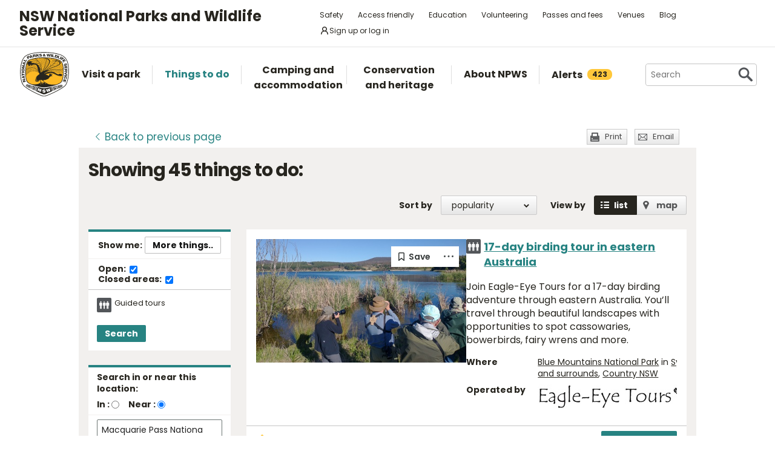

--- FILE ---
content_type: text/html; charset=utf-8
request_url: https://www.nationalparks.nsw.gov.au/things-to-do/search?categories=guided%20tours&near=macquarie%20pass%20national%20park&extent=around
body_size: 27131
content:





<!DOCTYPE html>
<html class="no-js modern " lang="en">
<head>

    

        <script>document.cookie = 'resolution=' + Math.max(screen.width, screen.height) + ("devicePixelRatio" in window ? "," + devicePixelRatio : ",1") + '; path=/';</script>
    <script>document.cookie = 'pixelDensity=' + ("devicePixelRatio" in window ? devicePixelRatio : "1") + '; path=/';</script>
    <script>document.cookie = 'timezoneoffset=' + new Date().getTimezoneOffset() + '; path=/';</script>


    <meta charset="utf-8">
    <title>
        Search things to do | NSW National Parks
    </title>
    <meta name="description" content="Search things to do">
    <meta name="keywords" content="Search things to do">
    <meta name="viewport" content="width=device-width, initial-scale=1">
        <meta name="robots" content="noindex, follow" />
    <meta property="og:type" content="website" />
    <meta property="og:site_name" content="NSW National Parks" />
    <meta property="og:url" content="https://www.nationalparks.nsw.gov.au/things-to-do/search" />
    <meta property="og:title" content="Search things to do | NSW National Parks" />
    <meta property="og:description" content="Search things to do" />
    <meta property="og:image" content="https://www.nationalparks.nsw.gov.au/assets/NPWS/images/logo.png" />

    <link rel="icon" href="/assets/NPWS/images/favicon.ico" sizes="32x32">
<link rel="icon" href="/assets/NPWS/images/icon.svg" type="image/svg+xml">
<link rel="apple-touch-icon" href="/assets/NPWS/images/apple-touch-icon.png">

    <!-- Standard layout -->

    <link rel="preload" href="/assets/NPWS/fonts/poppins/poppins-v15-latin-regular.woff2" as="font" type="font/woff2" crossorigin>
    <link rel="preload" href="/assets/NPWS/fonts/poppins/poppins-v15-latin-italic.woff2" as="font" type="font/woff2" crossorigin>
    <link rel="preload" href="/assets/NPWS/fonts/poppins/poppins-v15-latin-700.woff2" as="font" type="font/woff2" crossorigin>
    <link rel="preload" href="/assets/NPWS/fonts/poppins/poppins-v15-latin-700italic.woff2" as="font" type="font/woff2" crossorigin>
    <link rel="preload" href="/assets/NPWS/fonts/icons.woff" as="font" type="font/woff" crossorigin>

    <link rel="stylesheet" href="/assets/NPWS/js/lib/jquery-ui-1.13.3.custom/jquery-ui.min.css">
    <link rel="stylesheet" href="/assets/NPWS/css/main.css?v=20260120033644">
    <link rel="stylesheet" href="/assets/NPWS/css/print.css?v=20260120033644" media="print">
    <script type="text/javascript">
        var __userAuthenticated = false;
    </script>
    <link rel="stylesheet" href="/assets/NPWS/Applications/backpack/themes/np-light.css?v=20260120033644">
    <script type="module" src="/assets/NPWS/Applications/backpack/shoelace-autoloader.js?v=20260120033644"></script>
    
    <script src="/assets/NPWS/js/lib/modernizr-2.7.1.min.js"></script>

    

     <!-- Google Search Console -->
<meta name="google-site-verification" content="ep2BvcrD6RCX_vsI_h7DKgd7OiAOAmpIvtVI4LPF09I" />
 <!-- Google Search Console -->
 <!-- Google Tag Manager -->
    <noscript>
        <iframe src="//www.googletagmanager.com/ns.html?id=GTM-P78R9J" height="0" width="0" style="display:none;visibility:hidden"></iframe>
    </noscript>
    <script>
        (function (w, d, s, l, i) {
            w[l] = w[l] || []; w[l].push({
                'gtm.start':
                    new Date().getTime(), event: 'gtm.js'
            }); var f = d.getElementsByTagName(s)[0],
                j = d.createElement(s), dl = l != 'dataLayer' ? '&l=' + l : ''; j.async = true; j.src =
                    '//www.googletagmanager.com/gtm.js?id=' + i + dl; f.parentNode.insertBefore(j, f);
        })(window, document, 'script', 'dataLayer', 'GTM-P78R9J');
    </script>
    <!-- End Google Tag Manager -->
<style>
.alerts-map-link-text{
    display: none;
}
.mapSearch__geolocate{display:none !important;}

@media only screen and (max-width: 41.25em)
{
.alerts-map-link-text{
    display: block;
 }
}
</style>        
<style type="text/css">
    .headingIcon.icon.WilderQuest.tours {display: none;}
</style>




<meta name="robots" content="noindex">


</head>

<body data-ng-app="ngoehApp" id="ng-app" data-ng-controller="NgoehController">

<noscript><p>Please <a href="http://www.enable-javascript.com/">enable javascript</a> to access the full functionality of this site</p></noscript>




<script>
    ;(function () {
        'use strict';
        var injectAlertCount = function () {
            var alertCounterEl = document.getElementById('mainNav__alerts__count');
            if (!alertCounterEl) return;
            alertCounterEl.innerHTML = "423";
        }
        if (document.readyState == "complete") injectAlertCount();
        document.addEventListener("DOMContentLoaded", injectAlertCount);
    })();  
</script>



<header id="pageHeader" class="clearfix">
    <div id="headerNavTop" class="border-bottom border-grey-light" data-testid="header-nav-top">
        <div class="container-xl d-md-flex  flex-items-center position-relative px-3 px-md-5">
            <a href="#main" id="skipLink">Skip to content</a>
            <span class="flex-lg-self-center">
                <p id="headerNavTop__tagline" class="lh-condensed-ultra my-0" data-testid="header-nav-tagline-top">NSW National Parks<br class="d-md-none"> and Wildlife Service</p>
            </span>
            <div id="headerNavTop__links" class="ml-md-auto" data-testid="header-nav-toplink">
                <nav aria-label="top menu">
                    <ul>
                        <li class="mx-md-1 rounded-1"><a class="hover-bg-grey-0 rounded-1 no-underline" href="/safety">Safety</a></li>
                        <li class="mx-md-1 rounded-1"><a class="hover-bg-grey-0 rounded-1 no-underline" href="/access-friendly">Access friendly</a></li>
                        <li class="mx-md-1 rounded-1"><a class="hover-bg-grey-0 rounded-1 no-underline" href="/education">Education</a></li>
                        <li class="mx-md-1 rounded-1"><a class="hover-bg-grey-0 rounded-1 no-underline" href="/conservation-and-heritage/volunteer-programs">Volunteering</a></li>
                        <li class="mx-md-1 rounded-1"><a class="hover-bg-grey-0 rounded-1 no-underline" href="/passes-and-fees">Passes and fees</a></li>
                        <li class="mx-md-1 rounded-1"><a class="hover-bg-grey-0 rounded-1 no-underline" href="/venues">Venues</a></li>
                        <li class="mx-md-1 rounded-1"><a class="hover-bg-grey-0 rounded-1 no-underline" href="/blog">Blog</a></li>
                            <li class="mx-md-1 rounded-1">
                                <a class="hover:tw-bg-grey-50 hover:tw-bg-teal-500 hover:tw-text-white md:tw-px-2 md:tw-py-1 tw-bg-white tw-flex tw-flex-items-center tw-gap-1 tw-items-center tw-no-underline rounded-1" href="/account-entry">
                                    <svg xmlns="http://www.w3.org/2000/svg" width="16" height="16" viewBox="0 0 16 16" part="svg" fill="currentColor">
                                        <path d="M10.561 8.073a6.005 6.005 0 0 1 3.432 5.142.75.75 0 1 1-1.498.07 4.5 4.5 0 0 0-8.99 0 .75.75 0 0 1-1.498-.07 6.004 6.004 0 0 1 3.431-5.142 3.999 3.999 0 1 1 5.123 0ZM10.5 5a2.5 2.5 0 1 0-5 0 2.5 2.5 0 0 0 5 0Z"></path>
                                    </svg>
                                    <span>Sign up or log in</span>
                                </a>
                            </li>
                        <li class="mobileOnly"><a href="/about-npws/stay-up-to-date">News and updates</a></li>
                        <li class="mobileOnly"><a href="/about-npws/contact-us">Contact us</a></li>
                    </ul>
                </nav>
            </div>

        </div>

    </div><!-- headerNavTop -->

    <div id="headerNavBottom" class="border-bottom border-grey-dark border-md-bottom-0" data-testid="header-nav-bottom">
        <div class="container-xl position-relative px-3 px-md-5">
            <span class="d-flex my-2">
                <a href="/" title="Home" id="headerLogo">
                    <img src="/-/media/npws/logos/npws-header-logo.svg" alt="" role="presentation" />
                </a>
                <span class="d-block d-md-none flex-self-center ml-2">
                    <p id="headerNavTop__tagline" class="lh-condensed-ultra my-0" data-testid="header-nav-tagline-bottom">NSW National Parks<br class="d-md-none"> and Wildlife Service</p>
                </span>
                    <a class="tw-flex tw-flex-items-center tw-ml-auto tw-text-grey-5 tw-self-center sm:tw-hidden" href="/account-entry">
                        <svg class="tw-bg-grey-100 hover:tw-bg-grey-300 hover:tw-text-white tw-p-2" xmlns="http://www.w3.org/2000/svg" width="24" height="24" viewBox="0 0 24 24" part="svg" fill="currentColor">
                            <title>Sign up or log in</title>
                            <path d="M12 2.5a5.5 5.5 0 0 1 3.096 10.047 9.005 9.005 0 0 1 5.9 8.181.75.75 0 1 1-1.499.044 7.5 7.5 0 0 0-14.993 0 .75.75 0 0 1-1.5-.045 9.005 9.005 0 0 1 5.9-8.18A5.5 5.5 0 0 1 12 2.5ZM8 8a4 4 0 1 0 8 0 4 4 0 0 0-8 0Z"></path>
                        </svg>
                    </a>
                <button type="button" id="menu-toggle" class="menu-toggle bg-grey-5 bttn-invisible float-right mb-n2 ml-2 mr-n3 mt-n2 px-3 px-sm-4" data-testid="header-menu-toggle">
                    <svg xmlns="http://www.w3.org/2000/svg" viewBox="0 0 32 24" width="32" height="24" fill="none" aria-hidden="true" role="presentation" focusable="false">
                        <polyline points="0 12 32 12" stroke="var(--white)" stroke-width="4" />
                        <polyline points="0 22 32 22" stroke="var(--white)" stroke-width="4" />
                        <polyline points="0 2 32 2" stroke="var(--white)" stroke-width="4" />
                    </svg>
                    <span class="sr-only">Open menu</span>
                </button>
                <nav id="header-navigation" class="bg-white d-flex flex-items-center" data-testid="header-navigation" aria-label="main menu">
                    <ul class="width-full">
                        <li class="mainNavItem d-md-none" id="mainNav__search">
                            <div id="searchMenu" class="d-md-flex flex-md-items-center">
                                <form action="/search" method="get">
                                    <div class="search__wrapper d-flex p-0" data-testid="header-navigation-search-list">
                                        <label for="search__textbox">Search</label>
                                        <input type="search" autocomplete="off" id="search__textbox" placeholder="Search" name="term" class="ui-autocomplete-input search__textbox">
                                        <button type="submit" class="bttn-invisible">
                                            <svg fill="none" width="24" height="24" aria-hidden="true" xmlns="http://www.w3.org/2000/svg" viewBox="0 0 33 33"><path fill-rule="evenodd" clip-rule="evenodd" d="M23.508 19.318c2.952-4.71 2.38-10.997-1.718-15.094C17.027-.54 9.305-.54 4.542 4.224c-4.764 4.763-4.764 12.485 0 17.248 4.222 4.223 10.769 4.702 15.52 1.44l8.592 8.593a2.489 2.489 0 1 0 3.52-3.52l-8.666-8.667ZM18.974 7.04A8.214 8.214 0 1 1 7.358 18.656 8.214 8.214 0 0 1 18.974 7.04Z" fill="var(--colour-grey)" /></svg>
                                            <span class="sr-only">Search</span>
                                        </button>
                                    </div>
                                </form>
                            </div>
                        </li>
                        <li id="mainNav__visit" class="mainNavItem">
                            <a class="link" href="/visit-a-park">
                                <div>Visit a park</div>
                            </a>
                            <div class="mainNav__hoverBox">
                                <div class="box">
                                    <div class="wrapper">
                                        <p id="mainNav__visit__nearLabel">Show me parks near</p>
                                        <form action="/visit-a-park/search" method="get">
                                            <label for="visitParkLocation">Location</label>
                                            <div class="mapSearch__textWrapper">
                                                <input type="text" id="visitParkLocation" class="visitParkLocation ParkSearchBox" name="Near" placeholder="Region, town or location..." autocomplete="off" aria-describedby="mainNav__visit__nearLabel">
                                                <a href="javascript:void(0)" title="Find my location" class="mapSearch__geolocate icon gps reverse__geocoder">
                                                    <span class="visuallyhidden">Find my location</span>
                                                </a>
                                            </div>
                                            <input type="submit" value="Search">
                                        </form>
                                        <p id="mainNav__visit__parkLabel">Or enter park name</p>
                                        <form action="/visit-a-park/search" method="get" id="formParkName">
                                            <label for="visitParkName">Park name</label>
                                            <input type="text" id="visitParkName" class="visitParkName" name="ParkName" placeholder="Park name..." autocomplete="off" aria-describedby="mainNav__visit__parkLabel">
                                            <input type="submit" value="Search" disabled="disabled">
                                        </form>
                                    </div>
                                    <a href="/visit-a-park#mainParkNavJump" class="orShowMe">See parks by region</a>
                                </div>
                            </div>
                        </li>
                        <li id="mainNav__things" class="mainNavItem">
                            <a class="link" href="/things-to-do">
                                <div>Things to do</div>
                            </a>
                            <div class="mainNav__hoverBox">
                                <div class="box">
                                    <div class="wrapper">
                                        <p id="mainNav__things__showMeLabel">Show me</p>
                                        <form action="/things-to-do/search" method="get">
                                            <label class="offScreen" for="TtdCategoriesHeader">TtdCategoriesHeader</label>
                                            <select aria-describedby="mainNav__things__showMeLabel" id="TtdCategoriesHeader" name="Categories"><option value="Top things to do">Top things to do</option>
<option value="Guided tours">Guided tours</option>
<option value="Events">Events</option>
<option value="Walking">Walking</option>
<option value="Picnics and barbecues">Picnics and barbecues</option>
<option value="Visitor centres">Visitor centres</option>
<option value="Sightseeing">Sightseeing</option>
<option value="Cycling">Cycling</option>
<option value="4WD touring">4WD touring</option>
<option value="Car touring">Car touring</option>
<option value="Aboriginal culture">Aboriginal culture</option>
<option value="Historic heritage">Historic heritage</option>
<option value="Horse riding">Horse riding</option>
<option value="All things to do">All things to do</option>
</select>
                                            <p id="mainNav__things__nearLabel">Near</p>
                                            <label for="thingsParkName">Region, town or location</label>
                                            <div class="mapSearch__textWrapper">
                                                <input type="text" id="thingsParkName" class="visitParkLocation" name="Near" placeholder="Region, town or location..." autocomplete="off" aria-describedby="mainNav__things__nearLabel">
                                                <a href="javascript:void(0)" title="Find my location" class="mapSearch__geolocate icon gps reverse__geocoder">
                                                    <span class="visuallyhidden">Find my location</span>
                                                </a>
                                            </div>
                                            <input type="submit" value="Search">
                                        </form>
                                    </div>
                                    <a href="/things-to-do#mainNavJump" class="orShowMe">Here are some ideas</a>
                                </div>
                            </div>
                        </li>
                        <li id="mainNav__camping" class="mainNavItem">
                            <a class="link" href="/camping-and-accommodation">
                                <div>Camping and accommodation</div>
                            </a>
                            <div class="mainNav__hoverBox">
                                <div class="box">
                                    <div class="wrapper">
                                        <p id="mainNav__camping__stayIn">I want to stay in a</p>
                                        <form action="/camping-and-accommodation/search" method="get">
                                            <label for="StayOptionHeader">Camping / Accommodation</label>

                                            <select aria-describedby="mainNav__camping__stayIn" id="StayOptionHeader" name="StayOption"><option value="1">Tent</option>
<option value="2">Caravan site</option>
<option value="3">Camper trailer site</option>
<option value="4">Accommodation (cabins, cottages etc)</option>
</select>
                                            <p id="mainNav__camping__near">Near</p>
                                            <label for="CampingAndAccommodationNear">Town, park or location</label>
                                            <div class="mapSearch__textWrapper">
                                                <input type="text" id="CampingAndAccommodationNear" class="visitParkLocation" name="Near" placeholder="Town, park or location..." aria-describedby="mainNav__camping__near">
                                                <a href="javascript:void(0)" title="Find my location" class="mapSearch__geolocate icon gps reverse__geocoder">
                                                    <span class="visuallyhidden">Find my location</span>
                                                </a>
                                            </div>
                                            <input type="submit" value="Search">
                                        </form>
                                    </div>
                                    <a href="/camping-and-accommodation#mainNavJump" class="orShowMe">See our favourites</a>
                                </div>
                            </div>
                        </li>
                        <li id="mainNav__conservation" class="mainNavItem">
                            <a class="link" href="/conservation-and-heritage">
                                <div>Conservation and heritage</div>
                            </a>
                            <div class="mainNav__hoverBox">
                                <div class="box">
                                    <ul>
                                                
                                                <li><a href="/conservation-and-heritage/threatened-species">Threatened species in parks</a></li>
                                                
                                                <li><a href="/conservation-and-heritage/aboriginal-culture">Aboriginal culture</a></li>
                                                
                                                <li><a href="/conservation-and-heritage/exploring-history">Exploring history</a></li>
                                                
                                                <li><a href="/conservation-and-heritage/get-involved">Get involved</a></li>
                                                
                                                <li><a href="/conservation-and-heritage/our-parks">Our parks</a></li>
                                                
                                                <li><a href="/conservation-and-heritage/pets-in-national-parks">Pets in national parks</a></li>
                                                
                                                <li><a href="/conservation-and-heritage/protecting-biodiversity">Protecting biodiversity</a></li>
                                                
                                                <li><a href="/conservation-and-heritage/world-heritage">World Heritage</a></li>
                                                
                                                <li><a href="/conservation-and-heritage/native-plant-animal-licensing">Native plant and animal licensing</a></li>

                                    </ul>
                                </div>
                            </div>
                        </li>
                        <li id="mainNav__about" class="mainNavItem">
                            <a class="link" href="/about-npws">
                                <div>About NPWS</div>
                            </a>
                            <div class="mainNav__hoverBox">
                                <div class="box">
                                    <ul>
                                                <li><a href="/about-npws/who-we-are">Who we are</a></li>
                                                <li><a href="/about-npws/what-we-do">What we do</a></li>
                                                <li><a href="/about-npws/contact-us">Contact us</a></li>
                                                <li><a href="/about-npws/stay-up-to-date">News and updates</a></li>
                                                <li><a href="/about-npws/careers">Careers</a></li>
                                                <li><a href="/about-npws/business-opportunities">Business opportunities</a></li>
                                                <li><a href="/about-npws/donate">Donate</a></li>
                                                <li><a href="/about-npws/visitor-infrastructure">Visitor infrastructure</a></li>

                                    </ul>
                                </div>
                            </div>
                        </li>
                        <li id="mainNav__alerts" class="mainNavItem">
                            <a class="link" href="/alerts">
                                <div class="d-md-flex flex-md-items-center">Alerts<span id="mainNav__alerts__count"><span class="AnimatedEllipsis d-flex helvetica-medium lh-condensed-ultra"></span></span></div>
                            </a>
                        </li>
                        <li class="mainNavItem header-nav-quicklinks-item" id="mainNav__quickLinks" data-testid="header-nav-quicklinks-item">
                            <button type="button" id="header-quicklinks-toggle" class="header-quicklinks-toggle bttn-invisible d-flex flex-items-center p-3 width-full text-black text-bold outline-focus" data-testid="header-quicklinks-toggle">
                                <span>Quick links</span>
                                <svg class="flex-grow-0 ml-auto" width="12" aria-hidden="true" focusable="false" viewBox="0 0 32 32"><path fill="currentColor" d="M15.814 0.812L31.564 16.562L26.626 21.5L15.813 10.625L4.938 21.5L0 16.562L15.814 0.812Z" transform="rotate(180 16 16)"></path></svg>
                            </button>
                            <ul class="header-navigation-quicklinks" id="header-navigation-quicklinks" data-testid="header-navigation-quicklinks">
                                <li class="mt-0"><a href="/safety">Safety</a></li>
                                <li><a href="/access-friendly">Access friendly</a></li>
                                <li><a href="/education">Education</a></li>
                                <li><a href="/conservation-and-heritage/volunteer-programs">Volunteering</a></li>
                                <li><a href="/passes-and-fees">Passes and fees</a></li>
                                <li><a href="/venues">Venues</a></li>
                                <li><a href="/blog">Blog</a></li>
                                <li class="mobileOnly"><a href="/about-npws/stay-up-to-date">News and updates</a></li>
                                <li class="mobileOnly"><a href="/about-npws/contact-us">Contact us</a></li>
                            </ul>
                        </li>
                        <li class="mainNavItem sm:tw-hidden">
                                <a class="link" href="/account-entry">
                                    <div class="d-md-flex flex-md-items-center">Sign up or log in</div>
                                </a>
                        </li>
                    </ul>
                </nav>
                <div id="search" class="d-md-flex flex-md-items-center">
                    <form action="/search" method="get">
                        <button type="button" id="search__toggle" class="bttn bttn-primary px-2" data-testid="header-search-toggle">
                            <svg fill="none" width="16" height="16" aria-hidden="true" xmlns="http://www.w3.org/2000/svg" viewBox="0 0 33 33"><path fill-rule="evenodd" clip-rule="evenodd" d="M23.508 19.318c2.952-4.71 2.38-10.997-1.718-15.094C17.027-.54 9.305-.54 4.542 4.224c-4.764 4.763-4.764 12.485 0 17.248 4.222 4.223 10.769 4.702 15.52 1.44l8.592 8.593a2.489 2.489 0 1 0 3.52-3.52l-8.666-8.667ZM18.974 7.04A8.214 8.214 0 1 1 7.358 18.656 8.214 8.214 0 0 1 18.974 7.04Z" fill="var(--white)" /></svg>
                            <span class="sr-only">Show Search</span>
                        </button>
                        <div class="search__wrapper" data-testid="header-navigation-search" data-search-panel>
                            <span class="bg-white border d-flex flex-items-stretch rounded-2 width-full">
                                <label for="search__textbox">Search</label>
                                <input type="search" autocomplete="off" data-search-panel-input placeholder="Search" name="term" class="flex-1 rounded-2 outline-focus ui-autocomplete-input search__textbox">
                                <button type="submit" class="bttn-invisible">
                                    <svg fill="none" width="24" height="24" aria-hidden="true" xmlns="http://www.w3.org/2000/svg" viewBox="0 0 33 33"><path fill-rule="evenodd" clip-rule="evenodd" d="M23.508 19.318c2.952-4.71 2.38-10.997-1.718-15.094C17.027-.54 9.305-.54 4.542 4.224c-4.764 4.763-4.764 12.485 0 17.248 4.222 4.223 10.769 4.702 15.52 1.44l8.592 8.593a2.489 2.489 0 1 0 3.52-3.52l-8.666-8.667ZM18.974 7.04A8.214 8.214 0 1 1 7.358 18.656 8.214 8.214 0 0 1 18.974 7.04Z" fill="var(--colour-grey)"></path></svg>
                                    <span class="sr-only">Search</span>
                                </button>
                            </span>
                        </div>
                    </form>
                </div>
            </span>
        </div>
    </div><!-- headerNavBottom -->
</header>
    <div id="main">



        



<section id="content" class="things">

    


<header class="contentHeaderFooter">
    <a href="javascript:history.back()" class="contentHeaderFooter__back"><span>Back</span><span class="not-visible"> to previous page</span></a>
    <div class="contentHeaderFooterRight">
                <a href="javascript:window.print();" class="contentHeaderFooter__print buttonSmall headingIcon icon print">Print</a>
        <a href="/NPWS/Misc/SendSharingEmail" class="contentHeaderFooter__email buttonSmall headingIcon icon mail modalWindow">Email</a>
    </div>
</header>



    <div id="content__inner" class="p-3">
        
<!-- header -->
    <h1>Showing <span class="hidden-pdf-print">45</span> things to do:</h1>
<form action="/things-to-do/search" class="filtersForm" method="get">	<div id="listingNav">
		<nav>
			<ul>
				<li id="listingNav__results" class="active"><a href="#">Results</a></li>
				<li id="listingNav__search"><a href="#">Filters</a></li>
			</ul>
		</nav>
	</div>
    <div id="listing__viewOptions">			
            <div id="listing__sort">
    <div class="form">
            <div id="listing__sort__order">
                <label for="SortColumn">Sort by</label>
                <select class="autopostback" id="SortColumn" name="SortColumn"><option selected="selected">popularity</option>
<option>name</option>
</select>
            </div>
        <p>View by</p>
        <div id="listing__sort__type">
            
            
            
            
            


            
            <input type="button" value="List" id="listing__sort__list"><label for="listing__sort__list">list</label>
            <input type="button" value="Map" id="listing__sort__map"><label for="listing__sort__map">map</label>
            <input class="autopostback" id="listing__sort__hidden" name="View" type="hidden" value="List" />
        </div>
    </div>
</div>

    </div>
    <div id="listingFilter" class="listingFilter--things">
        <div class="dynamicFilters listingFilter__block">
    <fieldset>
        <legend class="d-flex flex-items-center headerLegend px-3 py-2">
            Show me:
            <button type="button" class="bttn bttn-sm changeFilters float-right m-0 ml-auto">More things..</button>
        </legend>
        <div class="loadingOverlay" style="display:none">
            <div class="loading-spinner">
                <img src="/assets/NPWS/images/loading.gif" alt="loading">
                <strong class="loading-text">Loading...</strong>
            </div>
        </div>
        <div class="bg-white border-bottom border-gray-light form mb-md-1 p-3 py-md-2">
            <div class="form-checkbox m-0 p-0">
                <span class="sr-only">Things to do status:</span>
                <label class="d-inline-block f5 form-label helvetica-bold mb-md-1 mb-lg-0 mr-3">
                    Open:
                    <input type="hidden"
                        id="hiddenOpen"
                        name="Open"
                        value="false"
                        data-testid="hidden-open-checkbox"
                        disabled />
                    <input class="m-0 float-none autopostback"
                        id="Open"
                        name="Open"
                        type="checkbox"
                        value="true"
                        data-testid="open-checkbox"
                        onclick="document.getElementById('hiddenOpen').disabled=this.checked;"
                        checked />
                </label>
                <label class="d-inline-block f5 form-label helvetica-bold">
                    Closed areas:
                    <input type="hidden"
                        id="hiddenClosed"
                        name="Closed"
                        value="false"
                        data-testid="hidden-closed-checkbox"
                        disabled />
                    <input class="m-0 float-none autopostback"
                        id="Closed"
                        name="Closed"
                        type="checkbox"
                        value="true"
                        data-testid="closed-checkbox"
                        onclick="document.getElementById('hiddenClosed').disabled=this.checked;"
                        checked />
                </label>
            </div>
        </div>
        <div class="clearfix">
            <ul>
                    <li>
                        
<label class="headingIcon icon tour" for="Guided_tours">Guided tours</label>                        

                        
                        
                        

                    </li>
            </ul>
            <input type="hidden" id="Categories" name="Categories" />
            <button type="button" class="bttn bttn-sm bttn-primary searchNewFilters">Search</button>
        </div>
    </fieldset>
</div>


        

        

        
<div class="listingFilter__block">
    <fieldset>
        <legend class="headerLegend no-border-bottom">Search in or near this location:</legend>
        <div class="listingFilter__searchInNearLocation">
<label for="SearchIn">In :</label>
<input id="SearchIn" name="Extent" type="radio" value="In" />                <span>&nbsp;&nbsp;&nbsp;</span>
<label for="SearchAround">Near :</label>
<input checked="checked" id="SearchAround" name="Extent" type="radio" value="Around" />                <span>&nbsp;&nbsp;&nbsp;</span>
        </div>
        <div class="clearfix">
            <div class="mapSearch__textWrapper">
                <label for="Near" class="visuallyhidden">Enter region, town or location</label>
                <input autocomplete="off" class="visitParkLocation" id="Near" name="Near" placeholder="Region, town or location..." type="text" value="Macquarie Pass National Park" />
                <a href="javascript:void(0)" title="Find my location" class="mapSearch__geolocate icon gps reverse__geocoder">
                    <span class="visuallyhidden">Find my location</span>
                </a>
                <input id="OldNear" name="OldNear" type="hidden" value="" />
            </div>
        </div>
    </fieldset>
    <fieldset>
        <legend class="headerLegend">During:</legend>
        <div class="clearfix">
            <label class="visuallyhidden" for="During">Choose season</label>
            <select class="duringddl" id="During" name="During"><option>Anytime</option>
<option>January</option>
<option>February</option>
<option>March</option>
<option>April</option>
<option>May</option>
<option>June</option>
<option>July</option>
<option>August</option>
<option>September</option>
<option>October</option>
<option>November</option>
<option>December</option>
</select>

            <p>or choose date range:</p>

            <div class="half datePickerHalf first">
                <label class="visuallyhidden" for="From">Choose start date (format: dd mmm yy)</label>
                <div class="datePicker__block">
                    <input Value="" autocomplete="off" class="datepicker fromdp" id="From" name="From" placeholder="From (dd mmm yy)" type="text" value="" />
                </div>
            </div>

            <div class="half datePickerHalf">
                <label class="visuallyhidden" for="To">Choose end date</label>
                <div class="datePicker__block">
                    <input Value="" autocomplete="off" class="datepicker todp" id="To" name="To" placeholder="To (dd mmm yy)" type="text" value="" />
                </div>
            </div>

            <div class="clearfix buttonsSection">
                <a class="cleardates" href="#">Clear dates</a>
                <input type="submit" class="bttn bttn-sm bttn-primary mt-3" value="Search">
            </div>

        </div>
    </fieldset>
    
</div>


        

<div class="form" id="searchOverlayFilters" style="display:none">
    <h2>Select one or more things to do:</h2>
    <a href="javascript:void(0)" title="Close alert" class="mainNav__close searchOverlayFilters"><span class="visuallyhidden">Close search filter panel</span></a>

            <div class ="filterColumn" >
                <fieldset>
    <span>
        <legend>Activities</legend>
<input id="FilterCategoryGroups[0]" type="checkbox" name="categories" value="1" class="parentCheckbox sr-only" />
            <label for="FilterCategoryGroups[0]" class="selectAll"><span class="visuallyhidden">Select all Activities</span></label>
    </span>
    <ul class="filterList">
        <li>

    <input type="checkbox" id="FilterCategoryGroups[0].Categories[0]" name="categories" value="400" class="category sr-only" />
    <label for="FilterCategoryGroups[0].Categories[0]" class="d-flex px-0 pr-3">
        <span class="headingIcon icon fourWD "></span>
        <span class="">4WD touring</span>
    </label>
</li>
<li>

    <input type="checkbox" id="FilterCategoryGroups[0].Categories[1]" name="categories" value="401" class="category sr-only" />
    <label for="FilterCategoryGroups[0].Categories[1]" class="d-flex px-0 pr-3">
        <span class="headingIcon icon abseiling "></span>
        <span class="">Adventure sports</span>
    </label>
</li>
<li>

    <input type="checkbox" id="FilterCategoryGroups[0].Categories[2]" name="categories" value="408" class="category sr-only" />
    <label for="FilterCategoryGroups[0].Categories[2]" class="d-flex px-0 pr-3">
        <span class="headingIcon icon birdwatching "></span>
        <span class="">Birdwatching and wildlife encounters</span>
    </label>
</li>
<li>

    <input type="checkbox" id="FilterCategoryGroups[0].Categories[3]" name="categories" value="416" class="category sr-only" />
    <label for="FilterCategoryGroups[0].Categories[3]" class="d-flex px-0 pr-3">
        <span class="headingIcon icon boat "></span>
        <span class="">Sailing, boating and cruises</span>
    </label>
</li>
<li>

    <input type="checkbox" id="FilterCategoryGroups[0].Categories[4]" name="categories" value="424" class="category sr-only" />
    <label for="FilterCategoryGroups[0].Categories[4]" class="d-flex px-0 pr-3">
        <span class="headingIcon icon canoeing "></span>
        <span class="">Canoeing/paddling</span>
    </label>
</li>
<li>

    <input type="checkbox" id="FilterCategoryGroups[0].Categories[5]" name="categories" value="430" class="category sr-only" />
    <label for="FilterCategoryGroups[0].Categories[5]" class="d-flex px-0 pr-3">
        <span class="headingIcon icon bike "></span>
        <span class="">Cycling</span>
    </label>
</li>
<li>

    <input type="checkbox" id="FilterCategoryGroups[0].Categories[6]" name="categories" value="434" class="category sr-only" />
    <label for="FilterCategoryGroups[0].Categories[6]" class="d-flex px-0 pr-3">
        <span class="headingIcon icon car "></span>
        <span class="">Road trips and car/bus tours</span>
    </label>
</li>
<li>

    <input type="checkbox" id="FilterCategoryGroups[0].Categories[7]" name="categories" value="438" class="category sr-only" />
    <label for="FilterCategoryGroups[0].Categories[7]" class="d-flex px-0 pr-3">
        <span class="headingIcon icon environmental-study "></span>
        <span class="">Environmental appreciation/study</span>
    </label>
</li>
<li>

    <input type="checkbox" id="FilterCategoryGroups[0].Categories[8]" name="categories" value="439" class="category sr-only" />
    <label for="FilterCategoryGroups[0].Categories[8]" class="d-flex px-0 pr-3">
        <span class="headingIcon icon fishing "></span>
        <span class="">Fishing</span>
    </label>
</li>
<li>

    <input type="checkbox" id="FilterCategoryGroups[0].Categories[9]" name="categories" value="440" class="category sr-only" />
    <label for="FilterCategoryGroups[0].Categories[9]" class="d-flex px-0 pr-3">
        <span class="headingIcon icon geotourism "></span>
        <span class="">Geotourism</span>
    </label>
</li>
<li>

    <input type="checkbox" id="FilterCategoryGroups[0].Categories[10]" name="categories" value="441" class="category sr-only" />
    <label for="FilterCategoryGroups[0].Categories[10]" class="d-flex px-0 pr-3">
        <span class="headingIcon icon horse "></span>
        <span class="">Horse riding</span>
    </label>
</li>
<li>

    <input type="checkbox" id="FilterCategoryGroups[0].Categories[11]" name="categories" value="444" class="category sr-only" />
    <label for="FilterCategoryGroups[0].Categories[11]" class="d-flex px-0 pr-3">
        <span class="headingIcon icon other-experiences "></span>
        <span class="">Other experiences</span>
    </label>
</li>
<li>

    <input type="checkbox" id="FilterCategoryGroups[0].Categories[12]" name="categories" value="458" class="category sr-only" />
    <label for="FilterCategoryGroups[0].Categories[12]" class="d-flex px-0 pr-3">
        <span class="headingIcon icon camera "></span>
        <span class="">Photography</span>
    </label>
</li>
<li>

    <input type="checkbox" id="FilterCategoryGroups[0].Categories[13]" name="categories" value="459" class="category sr-only" />
    <label for="FilterCategoryGroups[0].Categories[13]" class="d-flex px-0 pr-3">
        <span class="headingIcon icon snorkelling "></span>
        <span class="">Snorkelling and scuba</span>
    </label>
</li>
<li>

    <input type="checkbox" id="FilterCategoryGroups[0].Categories[14]" name="categories" value="462" class="category sr-only" />
    <label for="FilterCategoryGroups[0].Categories[14]" class="d-flex px-0 pr-3">
        <span class="headingIcon icon snow "></span>
        <span class="">Snow sports</span>
    </label>
</li>
<li>

    <input type="checkbox" id="FilterCategoryGroups[0].Categories[15]" name="categories" value="468" class="category sr-only" />
    <label for="FilterCategoryGroups[0].Categories[15]" class="d-flex px-0 pr-3">
        <span class="headingIcon icon surfing "></span>
        <span class="">Surfing</span>
    </label>
</li>
<li>

    <input type="checkbox" id="FilterCategoryGroups[0].Categories[16]" name="categories" value="469" class="category sr-only" />
    <label for="FilterCategoryGroups[0].Categories[16]" class="d-flex px-0 pr-3">
        <span class="headingIcon icon swimming "></span>
        <span class="">Swimming</span>
    </label>
</li>
<li>

    <input type="checkbox" id="FilterCategoryGroups[0].Categories[17]" name="categories" value="470" class="category sr-only" />
    <label for="FilterCategoryGroups[0].Categories[17]" class="d-flex px-0 pr-3">
        <span class="headingIcon icon bike "></span>
        <span class="">Trail bike touring</span>
    </label>
</li>
<li>

    <input type="checkbox" id="FilterCategoryGroups[0].Categories[18]" name="categories" value="471" class="category sr-only" />
    <label for="FilterCategoryGroups[0].Categories[18]" class="d-flex px-0 pr-3">
        <span class="headingIcon icon walking "></span>
        <span class="">Walking</span>
    </label>
</li>
<li>

    <input type="checkbox" id="FilterCategoryGroups[0].Categories[19]" name="categories" value="476" class="category sr-only" />
    <label for="FilterCategoryGroups[0].Categories[19]" class="d-flex px-0 pr-3">
        <span class="headingIcon icon wildflowers "></span>
        <span class="">Wildflowers (seasonal)</span>
    </label>
</li>

    </ul>
</fieldset>

            </div>
        <div class="filterColumn">
<fieldset>
    <span>
        <legend>Attractions</legend>
<input id="FilterCategoryGroups[1]" type="checkbox" name="categories" value="2" class="parentCheckbox sr-only" />
            <label for="FilterCategoryGroups[1]" class="selectAll"><span class="visuallyhidden">Select all Attractions</span></label>
    </span>
    <ul class="filterList">
        <li>

    <input type="checkbox" id="FilterCategoryGroups[1].Categories[0]" name="categories" value="700" class="category sr-only" />
    <label for="FilterCategoryGroups[1].Categories[0]" class="d-flex px-0 pr-3">
        <span class="headingIcon icon indigenous "></span>
        <span class="">Aboriginal culture</span>
    </label>
</li>
<li>

    <input type="checkbox" id="FilterCategoryGroups[1].Categories[1]" name="categories" value="701" class="category sr-only" />
    <label for="FilterCategoryGroups[1].Categories[1]" class="d-flex px-0 pr-3">
        <span class="headingIcon icon beach "></span>
        <span class="">Beach</span>
    </label>
</li>
<li>

    <input type="checkbox" id="FilterCategoryGroups[1].Categories[2]" name="categories" value="702" class="category sr-only" />
    <label for="FilterCategoryGroups[1].Categories[2]" class="d-flex px-0 pr-3">
        <span class="headingIcon icon cafe "></span>
        <span class="">Cafes and kiosks</span>
    </label>
</li>
<li>

    <input type="checkbox" id="FilterCategoryGroups[1].Categories[3]" name="categories" value="703" class="category sr-only" />
    <label for="FilterCategoryGroups[1].Categories[3]" class="d-flex px-0 pr-3">
        <span class="headingIcon icon cultural-heritage "></span>
        <span class="">Cultural heritage</span>
    </label>
</li>
<li>

    <input type="checkbox" id="FilterCategoryGroups[1].Categories[4]" name="categories" value="704" class="category sr-only" />
    <label for="FilterCategoryGroups[1].Categories[4]" class="d-flex px-0 pr-3">
        <span class="headingIcon icon educational-activities "></span>
        <span class="">Educational activities</span>
    </label>
</li>
<li>

    <input type="checkbox" id="FilterCategoryGroups[1].Categories[5]" name="categories" value="705" class="category sr-only" />
    <label for="FilterCategoryGroups[1].Categories[5]" class="d-flex px-0 pr-3">
        <span class="headingIcon icon historic "></span>
        <span class="">Historic heritage</span>
    </label>
</li>
<li>

    <input type="checkbox" id="FilterCategoryGroups[1].Categories[6]" name="categories" value="706" class="category sr-only" />
    <label for="FilterCategoryGroups[1].Categories[6]" class="d-flex px-0 pr-3">
        <span class="headingIcon icon lookouts "></span>
        <span class="">Sightseeing</span>
    </label>
</li>
<li>

    <input type="checkbox" id="FilterCategoryGroups[1].Categories[7]" name="categories" value="707" class="category sr-only" />
    <label for="FilterCategoryGroups[1].Categories[7]" class="d-flex px-0 pr-3">
        <span class="headingIcon icon picnic "></span>
        <span class="">Picnics and barbecues</span>
    </label>
</li>
<li>

    <input type="checkbox" id="FilterCategoryGroups[1].Categories[8]" name="categories" value="708" class="category sr-only" />
    <label for="FilterCategoryGroups[1].Categories[8]" class="d-flex px-0 pr-3">
        <span class="headingIcon icon caving "></span>
        <span class="">Show cave tours</span>
    </label>
</li>
<li>

    <input type="checkbox" id="FilterCategoryGroups[1].Categories[9]" name="categories" value="709" class="category sr-only" />
    <label for="FilterCategoryGroups[1].Categories[9]" class="d-flex px-0 pr-3">
        <span class="headingIcon icon information "></span>
        <span class="">Visitor centres</span>
    </label>
</li>
<li>

    <input type="checkbox" id="FilterCategoryGroups[1].Categories[10]" name="categories" value="710" class="category sr-only" />
    <label for="FilterCategoryGroups[1].Categories[10]" class="d-flex px-0 pr-3">
        <span class="headingIcon icon waterfalls "></span>
        <span class="">Waterfalls</span>
    </label>
</li>
<li>

    <input type="checkbox" id="FilterCategoryGroups[1].Categories[11]" name="categories" value="711" class="category sr-only" />
    <label for="FilterCategoryGroups[1].Categories[11]" class="d-flex px-0 pr-3">
        <span class="headingIcon icon waterhole "></span>
        <span class="">Waterhole</span>
    </label>
</li>

    </ul>
</fieldset>
            <fieldset>
    <span>
        <legend>Volunteer activities</legend>
<input id="FilterCategoryGroups[2]" type="checkbox" name="categories" value="3" class="parentCheckbox sr-only" />
            <label for="FilterCategoryGroups[2]" class="selectAll"><span class="visuallyhidden">Select all Volunteer activities</span></label>
    </span>
    <ul class="filterList">
        <li>

    <input type="checkbox" id="FilterCategoryGroups[2].Categories[0]" name="categories" value="1000" class="category sr-only" />
    <label for="FilterCategoryGroups[2].Categories[0]" class="d-flex px-0 pr-3">
        <span class="headingIcon icon volunteer "></span>
        <span class="">Volunteering</span>
    </label>
</li>

    </ul>
</fieldset>
            <fieldset>
    <span>
        <legend>Immersive stories</legend>
    </span>
    <ul class="filterList">
        <li>

    <input type="checkbox" id="FilterCategoryGroups[6].Categories[0]" name="categories" value="11" class="category sr-only" />
    <label for="FilterCategoryGroups[6].Categories[0]" class="d-flex px-0 pr-3">
        <span class="headingIcon icon immersive "></span>
        <span class="">Immersive stories</span>
    </label>
</li>

    </ul>
</fieldset>
        </div>
        <div class="filterColumn lastColumn">
<fieldset>
    <span>
        <legend>Guided tours</legend>
    </span>
    <ul class="filterList">
        <li>

    <input type="checkbox" id="FilterCategoryGroups[3].Categories[0]" name="categories" value="5" class="category sr-only" checked="checked" />
    <label for="FilterCategoryGroups[3].Categories[0]" class="d-flex px-0 pr-3">
        <span class="headingIcon icon tour "></span>
        <span class="">Guided tours</span>
    </label>
</li>

    </ul>
</fieldset>
            <fieldset>
    <span>
        <legend>Itineraries</legend>
    </span>
    <ul class="filterList">
        <li>

    <input type="checkbox" id="FilterCategoryGroups[4].Categories[0]" name="categories" value="7" class="category sr-only" />
    <label for="FilterCategoryGroups[4].Categories[0]" class="d-flex px-0 pr-3">
        <span class="headingIcon icon itinerary "></span>
        <span class="">Itineraries</span>
    </label>
</li>

    </ul>
</fieldset>
            <fieldset>
    <span>
        <legend>Events</legend>
    </span>
    <ul class="filterList">
        <li>

    <input type="checkbox" id="FilterCategoryGroups[5].Categories[0]" name="categories" value="9" class="category sr-only" />
    <label for="FilterCategoryGroups[5].Categories[0]" class="d-flex px-0 pr-3">
        <span class="headingIcon icon events "></span>
        <span class="">Events</span>
    </label>
</li>

    </ul>
</fieldset>

        </div>

    <button class="bttn bttn-sm bttn-primary searchOverlayFilters__button">Update your selection</button>
    <p class="errorMessage" style="display: none;">Please select at least one search option.</p>
</div>

    </div><!-- listingFilter -->
</form>
<div id="listingResults" class="listing__items listing__items--list-view listing__items--things">
        <np-user-actions-container>
            
<div class="listingResults__group" data-testid="listing-group">

<article class="width-auto mb-1 mb-md-2 mb-lg-3 bg-white position-relative" data-test="listing-item">

    
    <div class="md:tw-flex md:tw-place-items-start tw-flex-wrap tw-gap-4 tw-p-4">
        <div class="tw-relative tw-flex-1 md:tw-w-1/2">
            <span class="tw-absolute tw-flex tw-justify-end tw-flex-wrap tw-gap-3 tw-m-2 md:tw-m-3 tw-right-0">
                <np-favourite-button item-id="29126a50cd214e6c92e0c88d236bbd45" item-name="17-day birding tour in eastern Australia" is-search-actions></np-favourite-button>
                    <np-more-actions item-id="29126a50cd214e6c92e0c88d236bbd45" item-name="17-day birding tour in eastern Australia" is-search-actions></np-more-actions>
            </span>
            <a class="tw-box-border tw-block tw-mb-3 md:tw-mb-0" href="/things-to-do/guided-tours/17-day-birding-tour-in-eastern-australia">
                    <img class="tw-w-full" src="/-/media/npws/images/events/cto/eagle-eye-tours/eagle-eye-tours-02.jpg?w=460&amp;hash=2E4F85DB543F04FA0DC9669D45C915D3" alt="A group of people looking through their binoculars on an Eagle-Eye Tours birdwatching trip. Credit: Scott Roberts &amp;copy; Eagle-Eye Tours" loading="lazy" data-test="listing-thumbnail"/>
            </a>
        </div>
        <div class="tw-box-border md:tw-w-1/2">
                                <h3 class="headingIcon icon tw-mr-10 md:tw-mr-6 tour">
                        <a href="/things-to-do/guided-tours/17-day-birding-tour-in-eastern-australia">17-day birding tour in eastern Australia</a>
                    </h3>


            <p class="f4">Join Eagle-Eye Tours for a 17-day birding adventure through eastern Australia. You’ll travel through beautiful landscapes with opportunities to spot cassowaries, bowerbirds, fairy wrens and more.</p>
            <dl class="npws-attribute-list" data-test="attribute-list">
                                                                                

                                                    <dt class="keyStats">Where</dt>
                    <dd><a href="/visit-a-park/parks/blue-mountains-national-park">Blue Mountains National Park</a> in <a href="/visit-a-park/regions/sydney-and-surrounds">Sydney and surrounds</a>, <a href="/visit-a-park/regions/country-nsw">Country NSW</a></dd>
                                    <dt>Operated by</dt>
                    <dd>
                                <a href="http://www.eagle-eye.com" target="_blank">
                                    <img src="/-/media/npws/images/events/cto/eagle-eye-tours/eagle-eye-tours-logo.jpg?h=42&amp;hash=C1A520FFC029885C090C6E2C208DB575" alt="Eagle-Eye Tours logo. Credit &amp;copy; Eagle-Eye Tours"/>
                                </a>

                    </dd>
            </dl>
        </div>
    </div>
    <div class="bg-gray-0 border-top d-md-flex d-none flex-items-center pb-3 pt-2 px-3 hidden-print" data-test="listing-links">
            <i class="icon alert text-amber f3 mr-2" aria-hidden="true"></i>
            <a href="/things-to-do/guided-tours/17-day-birding-tour-in-eastern-australia/local-alerts" class="d-flex f6 flex-items-center">
                View current alerts
            </a>
        <a class="bttn bttn-primary bttn-sm ml-auto" href="/things-to-do/guided-tours/17-day-birding-tour-in-eastern-australia">Read more<i class="icon arrow-right f6 ml-2" aria-hidden="true"></i></a>
    </div>
</article>


<article class="width-auto mb-1 mb-md-2 mb-lg-3 bg-white position-relative" data-test="listing-item">

    
    <div class="md:tw-flex md:tw-place-items-start tw-flex-wrap tw-gap-4 tw-p-4">
        <div class="tw-relative tw-flex-1 md:tw-w-1/2">
            <span class="tw-absolute tw-flex tw-justify-end tw-flex-wrap tw-gap-3 tw-m-2 md:tw-m-3 tw-right-0">
                <np-favourite-button item-id="6754d93bd8124727be72b33ce90a4377" item-name="6-day birding and natural history tours" is-search-actions></np-favourite-button>
                    <np-more-actions item-id="6754d93bd8124727be72b33ce90a4377" item-name="6-day birding and natural history tours" is-search-actions></np-more-actions>
            </span>
            <a class="tw-box-border tw-block tw-mb-3 md:tw-mb-0" href="/things-to-do/guided-tours/6-day-birding-and-natural-history-tours">
                    <img class="tw-w-full" src="/-/media/npws/images/events/cto/inala-nature-tours/inala-nature-tours-02.jpg?w=460&amp;hash=D097C841F40FC6E1AF90A16A62AFB07D" alt="Superb lyrebird showing tail feathers, walking on the forest floor. Photo credit: Albert Schulte &amp;copy; Inala Nature Tours" loading="lazy" data-test="listing-thumbnail"/>
            </a>
        </div>
        <div class="tw-box-border md:tw-w-1/2">
                                <h3 class="headingIcon icon tw-mr-10 md:tw-mr-6 tour">
                        <a href="/things-to-do/guided-tours/6-day-birding-and-natural-history-tours">6-day birding and natural history tours</a>
                    </h3>


            <p class="f4">Explore the beauty and diversity of Australian wildlife at Sydney’s doorstep on this 6-day tour with the knowledgeable guides of Inala Nature Tours. Visiting parklands, you'll see amazing birds, mammals and reptiles in their natural habitat.</p>
            <dl class="npws-attribute-list" data-test="attribute-list">
                                                                                

                                                    <dt class="keyStats">Where</dt>
                    <dd><a href="/visit-a-park/parks/barren-grounds-nature-reserve">Barren Grounds Nature Reserve</a> in <a href="/visit-a-park/regions/south-coast">South Coast</a></dd>
                                    <dt>Operated by</dt>
                    <dd>
                                <a href="https://www.inalanaturetours.com.au/" target="_blank">
                                    <img src="/-/media/npws/images/events/cto/inala-nature-tours/inala-nature-tours-logo.jpg?h=42&amp;hash=207A9399D1ACE878E0F6CBE55FBE9749" alt="Inala Nature Tours logo. Photo &amp;copy; Inala Nature Tours"/>
                                </a>

                    </dd>
            </dl>
        </div>
    </div>
    <div class="bg-gray-0 border-top d-md-flex d-none flex-items-center pb-3 pt-2 px-3 hidden-print" data-test="listing-links">
            <i class="icon alert text-amber f3 mr-2" aria-hidden="true"></i>
            <a href="/things-to-do/guided-tours/6-day-birding-and-natural-history-tours/local-alerts" class="d-flex f6 flex-items-center">
                View current alerts
            </a>
        <a class="bttn bttn-primary bttn-sm ml-auto" href="/things-to-do/guided-tours/6-day-birding-and-natural-history-tours">Read more<i class="icon arrow-right f6 ml-2" aria-hidden="true"></i></a>
    </div>
</article>


<article class="width-auto mb-1 mb-md-2 mb-lg-3 bg-white position-relative" data-test="listing-item">

    
    <div class="md:tw-flex md:tw-place-items-start tw-flex-wrap tw-gap-4 tw-p-4">
        <div class="tw-relative tw-flex-1 md:tw-w-1/2">
            <span class="tw-absolute tw-flex tw-justify-end tw-flex-wrap tw-gap-3 tw-m-2 md:tw-m-3 tw-right-0">
                <np-favourite-button item-id="a059c78605d2486f99811d9dd0fa1f62" item-name="7-day Southern Highlands tour for seniors" is-search-actions></np-favourite-button>
                    <np-more-actions item-id="a059c78605d2486f99811d9dd0fa1f62" item-name="7-day Southern Highlands tour for seniors" is-search-actions></np-more-actions>
            </span>
            <a class="tw-box-border tw-block tw-mb-3 md:tw-mb-0" href="/things-to-do/guided-tours/7-day-southern-highlands-tour-seniors">
                    <img class="tw-w-full" src="/-/media/npws/images/events/cto/oshannessy/oshannessy-01.jpg?w=460&amp;hash=73F4B58C57D8A4A5463AC5D348E11E6A" alt="The scenic view of plateaus and bushland from a lookout in Morton National Park. Photo &amp;copy; O&#39;Shannessy&#39;s Quality Tours" loading="lazy" data-test="listing-thumbnail"/>
            </a>
        </div>
        <div class="tw-box-border md:tw-w-1/2">
                                <h3 class="headingIcon icon tw-mr-10 md:tw-mr-6 tour">
                        <a href="/things-to-do/guided-tours/7-day-southern-highlands-tour-seniors">7-day Southern Highlands tour for seniors</a>
                    </h3>


            <p class="f4">See the Southern Highlands come to life with Scottish festivities on a 7-day adventure with O’Shannessy’s Quality Tours. You’ll travel from Victoria to Bundanoon and back on this all-inclusive trip for seniors.</p>
            <dl class="npws-attribute-list" data-test="attribute-list">
                    <dt class="keyStats">Price</dt>
                    <dd>
                        Park entry fees apply.
                    </dd>
                                                                                

                                                    <dt class="keyStats">Where</dt>
                    <dd><a href="/visit-a-park/parks/morton-national-park">Morton National Park</a> in <a href="/visit-a-park/regions/south-coast">South Coast</a>, <a href="/visit-a-park/regions/country-nsw">Country NSW</a></dd>
                                    <dt>Operated by</dt>
                    <dd>
                                <a href="https://www.oshannessys.com.au/ " target="_blank">
                                    <img src="/-/media/npws/images/events/cto/oshannessy/oshannessy-logo.jpg?h=42&amp;hash=B18844614811E6BF17C665D5D6FB3144" alt="O&#39;Shannessy&#39;s Quality Tours logo. Image &amp;copy; O&#39;Shannessy&#39;s Quality Tours"/>
                                </a>

                    </dd>
            </dl>
        </div>
    </div>
    <div class="bg-gray-0 border-top d-md-flex d-none flex-items-center pb-3 pt-2 px-3 hidden-print" data-test="listing-links">
            <i class="icon alert text-amber f3 mr-2" aria-hidden="true"></i>
            <a href="/things-to-do/guided-tours/7-day-southern-highlands-tour-seniors/local-alerts" class="d-flex f6 flex-items-center">
                View current alerts
            </a>
        <a class="bttn bttn-primary bttn-sm ml-auto" href="/things-to-do/guided-tours/7-day-southern-highlands-tour-seniors">Read more<i class="icon arrow-right f6 ml-2" aria-hidden="true"></i></a>
    </div>
</article>


<article class="width-auto mb-1 mb-md-2 mb-lg-3 bg-white position-relative" data-test="listing-item">

    
    <div class="md:tw-flex md:tw-place-items-start tw-flex-wrap tw-gap-4 tw-p-4">
        <div class="tw-relative tw-flex-1 md:tw-w-1/2">
            <span class="tw-absolute tw-flex tw-justify-end tw-flex-wrap tw-gap-3 tw-m-2 md:tw-m-3 tw-right-0">
                <np-favourite-button item-id="97a0a49ee99e440a8948e8192fb3df6b" item-name="Big canoe tour in Morton National Park" is-search-actions></np-favourite-button>
                    <np-more-actions item-id="97a0a49ee99e440a8948e8192fb3df6b" item-name="Big canoe tour in Morton National Park" is-search-actions></np-more-actions>
            </span>
            <a class="tw-box-border tw-block tw-mb-3 md:tw-mb-0" href="/things-to-do/guided-tours/big-canoe-tour-in-morton-national-park">
                    <img class="tw-w-full" src="/-/media/npws/images/events/cto/valley-outdoors/valley-outdoors-01.jpg?w=460&amp;hash=E94DD5C1BA7D6139BE6D7424BDF36E94" alt="A group of people wearing yellow lifejackets paddling in a canoe. Photo: Lisa Grant &amp;copy; Valley Outdoors" loading="lazy" data-test="listing-thumbnail"/>
            </a>
        </div>
        <div class="tw-box-border md:tw-w-1/2">
                                <h3 class="headingIcon icon tw-mr-10 md:tw-mr-6 tour">
                        <a href="/things-to-do/guided-tours/big-canoe-tour-in-morton-national-park">Big canoe tour in Morton National Park</a>
                    </h3>


            <p class="f4">Grab your friends and take to the waterways of Morton National Park on a guided canoeing tour with Valley Outdoors. You’ll cruise on lakes and rivers in a 9-metre voyageur canoe.</p>
            <dl class="npws-attribute-list" data-test="attribute-list">
                                                                                

                                                    <dt class="keyStats">Where</dt>
                    <dd><a href="/visit-a-park/parks/morton-national-park">Morton National Park</a> in <a href="/visit-a-park/regions/south-coast">South Coast</a>, <a href="/visit-a-park/regions/country-nsw">Country NSW</a></dd>
                                    <dt>Operated by</dt>
                    <dd>
                                <a href="https://www.valleyoutdoors.com.au/" target="_blank">
                                    <img src="/-/media/npws/images/events/cto/valley-outdoors/valley-outdoors-logo.jpg?h=42&amp;hash=770F811781358144482D950ADE50E10B" alt="Valley Outdoors logo. Photo: &amp;copy; Valley Outdoors"/>
                                </a>

                    </dd>
            </dl>
        </div>
    </div>
    <div class="bg-gray-0 border-top d-md-flex d-none flex-items-center pb-3 pt-2 px-3 hidden-print" data-test="listing-links">
            <i class="icon alert text-amber f3 mr-2" aria-hidden="true"></i>
            <a href="/things-to-do/guided-tours/big-canoe-tour-in-morton-national-park/local-alerts" class="d-flex f6 flex-items-center">
                View current alerts
            </a>
        <a class="bttn bttn-primary bttn-sm ml-auto" href="/things-to-do/guided-tours/big-canoe-tour-in-morton-national-park">Read more<i class="icon arrow-right f6 ml-2" aria-hidden="true"></i></a>
    </div>
</article>


<article class="width-auto mb-1 mb-md-2 mb-lg-3 bg-white position-relative" data-test="listing-item">

    
    <div class="md:tw-flex md:tw-place-items-start tw-flex-wrap tw-gap-4 tw-p-4">
        <div class="tw-relative tw-flex-1 md:tw-w-1/2">
            <span class="tw-absolute tw-flex tw-justify-end tw-flex-wrap tw-gap-3 tw-m-2 md:tw-m-3 tw-right-0">
                <np-favourite-button item-id="17624b96c34042d9aaf9c51585bdff88" item-name="Blue Mountains Aboriginal culture experience" is-search-actions></np-favourite-button>
                    <np-more-actions item-id="17624b96c34042d9aaf9c51585bdff88" item-name="Blue Mountains Aboriginal culture experience" is-search-actions></np-more-actions>
            </span>
            <a class="tw-box-border tw-block tw-mb-3 md:tw-mb-0" href="/things-to-do/guided-tours/blue-mountains-aboriginal-culture-experience">
                    <img class="tw-w-full" src="/-/media/npws/images/parks/blue-mountains-national-park/park/sydney-and-surrounds-blue-mountains.jpg?w=460&amp;hash=3BF81D8D0BFD8AADD4D5A7A9DD3EB030" alt="Blue Mountains National Park. Photo: Jeremy Little/OEH" loading="lazy" data-test="listing-thumbnail"/>
            </a>
        </div>
        <div class="tw-box-border md:tw-w-1/2">
                                <h3 class="headingIcon icon tw-mr-10 md:tw-mr-6 tour">
                        <a href="/things-to-do/guided-tours/blue-mountains-aboriginal-culture-experience">Blue Mountains Aboriginal culture experience</a>
                    </h3>


            <p class="f4">Discover Aboriginal culture in Blue Mountains National Park as part of your conference or corporate event. Experience the stories and ancient traditions of one of the world's oldest living cultures.</p>
            <dl class="npws-attribute-list" data-test="attribute-list">
                                                                                

                                                    <dt class="keyStats">Where</dt>
                    <dd><a href="/visit-a-park/parks/blue-mountains-national-park">Blue Mountains National Park</a> in <a href="/visit-a-park/regions/sydney-and-surrounds">Sydney and surrounds</a>, <a href="/visit-a-park/regions/country-nsw">Country NSW</a></dd>
                                    <dt>Operated by</dt>
                    <dd>
                                <img src="/-/media/npws/images/npws-logo.jpg?h=42&amp;hash=80974EB6DCB6A32C3FF65B59EA332605" alt="Image of: NSW National Parks logo"/>

                    </dd>
            </dl>
        </div>
    </div>
    <div class="bg-gray-0 border-top d-md-flex d-none flex-items-center pb-3 pt-2 px-3 hidden-print" data-test="listing-links">
            <i class="icon alert text-amber f3 mr-2" aria-hidden="true"></i>
            <a href="/things-to-do/guided-tours/blue-mountains-aboriginal-culture-experience/local-alerts" class="d-flex f6 flex-items-center">
                View current alerts
            </a>
        <a class="bttn bttn-primary bttn-sm ml-auto" href="/things-to-do/guided-tours/blue-mountains-aboriginal-culture-experience">Read more<i class="icon arrow-right f6 ml-2" aria-hidden="true"></i></a>
    </div>
</article>


<article class="width-auto mb-1 mb-md-2 mb-lg-3 bg-white position-relative" data-test="listing-item">

    
    <div class="md:tw-flex md:tw-place-items-start tw-flex-wrap tw-gap-4 tw-p-4">
        <div class="tw-relative tw-flex-1 md:tw-w-1/2">
            <span class="tw-absolute tw-flex tw-justify-end tw-flex-wrap tw-gap-3 tw-m-2 md:tw-m-3 tw-right-0">
                <np-favourite-button item-id="67d6dcd37a82441bbd8195cc11911561" item-name="Blue Mountains private eco tour" is-search-actions></np-favourite-button>
                    <np-more-actions item-id="67d6dcd37a82441bbd8195cc11911561" item-name="Blue Mountains private eco tour" is-search-actions></np-more-actions>
            </span>
            <a class="tw-box-border tw-block tw-mb-3 md:tw-mb-0" href="/things-to-do/guided-tours/blue-mountains-private-eco-tour">
                    <img class="tw-w-full" src="/-/media/npws/images/events/cto/ecotreasures/ecotreasures-bm-01.jpg?w=460&amp;hash=633618BFD554CE27F9C0B422C6889243" alt="A group of people at a lookout in the Blue Mountains. Photo &amp;copy; Damien McClellan" loading="lazy" data-test="listing-thumbnail"/>
            </a>
        </div>
        <div class="tw-box-border md:tw-w-1/2">
                                <h3 class="headingIcon icon tw-mr-10 md:tw-mr-6 tour">
                        <a href="/things-to-do/guided-tours/blue-mountains-private-eco-tour">Blue Mountains private eco tour</a>
                    </h3>


            <p class="f4">Escape the bustling city for the serene wilderness of Blue Mountains National Park on an unforgettable guided tour with Ecotreasures. This tour is designed to leave minimal impact on the environment.</p>
            <dl class="npws-attribute-list" data-test="attribute-list">
                                                                                

                                                    <dt class="keyStats">Where</dt>
                    <dd><a href="/visit-a-park/parks/blue-mountains-national-park">Blue Mountains National Park</a> in <a href="/visit-a-park/regions/sydney-and-surrounds">Sydney and surrounds</a>, <a href="/visit-a-park/regions/country-nsw">Country NSW</a></dd>
                                    <dt>Operated by</dt>
                    <dd>
                                <a href="http://www.ecotreasures.com.au" target="_blank">
                                    <img src="/-/media/upload/ecotreasureslogo.jpg?h=42&amp;hash=F5EB5058EF65F105D2D97DC74C8BB8B7" alt="Ecotreasureslogo.jpg"/>
                                </a>

                    </dd>
            </dl>
        </div>
    </div>
    <div class="bg-gray-0 border-top d-md-flex d-none flex-items-center pb-3 pt-2 px-3 hidden-print" data-test="listing-links">
            <i class="icon alert text-amber f3 mr-2" aria-hidden="true"></i>
            <a href="/things-to-do/guided-tours/blue-mountains-private-eco-tour/local-alerts" class="d-flex f6 flex-items-center">
                View current alerts
            </a>
        <a class="bttn bttn-primary bttn-sm ml-auto" href="/things-to-do/guided-tours/blue-mountains-private-eco-tour">Read more<i class="icon arrow-right f6 ml-2" aria-hidden="true"></i></a>
    </div>
</article>


<article class="width-auto mb-1 mb-md-2 mb-lg-3 bg-white position-relative" data-test="listing-item">

    
    <div class="md:tw-flex md:tw-place-items-start tw-flex-wrap tw-gap-4 tw-p-4">
        <div class="tw-relative tw-flex-1 md:tw-w-1/2">
            <span class="tw-absolute tw-flex tw-justify-end tw-flex-wrap tw-gap-3 tw-m-2 md:tw-m-3 tw-right-0">
                <np-favourite-button item-id="862f9e87d47f40cbafe9e5634f967fbf" item-name="Blue Mountains sunset and wilderness tour" is-search-actions></np-favourite-button>
                    <np-more-actions item-id="862f9e87d47f40cbafe9e5634f967fbf" item-name="Blue Mountains sunset and wilderness tour" is-search-actions></np-more-actions>
            </span>
            <a class="tw-box-border tw-block tw-mb-3 md:tw-mb-0" href="/things-to-do/guided-tours/blue-mountains-sunset-wilderness-day-tour">
                    <img class="tw-w-full" src="/-/media/npws/images/events/cto/get-lost-travel-group/get-lost-travel-group-01.jpg?w=460&amp;hash=669CD59AD65954718126BAE58B76C55B" alt="The Three Sisters in Blue Mountains National Park.  Photo &amp;copy; Get Lost Travel Group" loading="lazy" data-test="listing-thumbnail"/>
            </a>
        </div>
        <div class="tw-box-border md:tw-w-1/2">
                                <h3 class="headingIcon icon tw-mr-10 md:tw-mr-6 tour">
                        <a href="/things-to-do/guided-tours/blue-mountains-sunset-wilderness-day-tour">Blue Mountains sunset and wilderness tour</a>
                    </h3>


            <p class="f4">Explore the wonders of Blue Mountains National Park without the crowds on this unforgettable adventure with Get Lost Travel Group.</p>
            <dl class="npws-attribute-list" data-test="attribute-list">
                                                                                

                                                    <dt class="keyStats">Where</dt>
                    <dd><a href="/visit-a-park/parks/blue-mountains-national-park">Blue Mountains National Park</a> in <a href="/visit-a-park/regions/sydney-and-surrounds">Sydney and surrounds</a>, <a href="/visit-a-park/regions/country-nsw">Country NSW</a></dd>
                                    <dt>Operated by</dt>
                    <dd>
                                <a href="https://autopiatours.com.au/" target="_blank">
                                    <img src="/-/media/npws/images/events/cto/get-lost-travel-group/get-lost-travel-logo.jpg?h=42&amp;hash=AFDEE857AF638DFCDF2EB1AF384E7D95" alt="Get Lost Travel Group logo. Photo &amp;copy; Get Lost Travel Group"/>
                                </a>

                    </dd>
            </dl>
        </div>
    </div>
    <div class="bg-gray-0 border-top d-md-flex d-none flex-items-center pb-3 pt-2 px-3 hidden-print" data-test="listing-links">
            <i class="icon alert text-amber f3 mr-2" aria-hidden="true"></i>
            <a href="/things-to-do/guided-tours/blue-mountains-sunset-wilderness-day-tour/local-alerts" class="d-flex f6 flex-items-center">
                View current alerts
            </a>
        <a class="bttn bttn-primary bttn-sm ml-auto" href="/things-to-do/guided-tours/blue-mountains-sunset-wilderness-day-tour">Read more<i class="icon arrow-right f6 ml-2" aria-hidden="true"></i></a>
    </div>
</article>


<article class="width-auto mb-1 mb-md-2 mb-lg-3 bg-white position-relative" data-test="listing-item">

    
    <div class="md:tw-flex md:tw-place-items-start tw-flex-wrap tw-gap-4 tw-p-4">
        <div class="tw-relative tw-flex-1 md:tw-w-1/2">
            <span class="tw-absolute tw-flex tw-justify-end tw-flex-wrap tw-gap-3 tw-m-2 md:tw-m-3 tw-right-0">
                <np-favourite-button item-id="ada5c7589d7a4cd29e8e6f95c1547a18" item-name="Blue Mountains wilderness sunset tour" is-search-actions></np-favourite-button>
                    <np-more-actions item-id="ada5c7589d7a4cd29e8e6f95c1547a18" item-name="Blue Mountains wilderness sunset tour" is-search-actions></np-more-actions>
            </span>
            <a class="tw-box-border tw-block tw-mb-3 md:tw-mb-0" href="/things-to-do/guided-tours/blue-mountains-wilderness-sunset-tour">
                    <img class="tw-w-full" src="/-/media/npws/images/events/cto/feel-good-nature-tours/feel-good-nature-tours-image.jpg?w=460&amp;hash=E3D060FAA4BB91DDE618DD2D4722A6B6" alt="Visitor sits peacefully on a large rock, gazing out over the vast, panoramic expanse of the Blue Mountains. Credit: FeelGood! Nature Tours &amp;copy; FeelGood! Nature Tours" loading="lazy" data-test="listing-thumbnail"/>
            </a>
        </div>
        <div class="tw-box-border md:tw-w-1/2">
                                <h3 class="headingIcon icon tw-mr-10 md:tw-mr-6 tour">
                        <a href="/things-to-do/guided-tours/blue-mountains-wilderness-sunset-tour">Blue Mountains wilderness sunset tour</a>
                    </h3>


            <p class="f4">Join this late-start, small group tour (max 10 guests) for a personalised journey for nature lovers through UNESCO World Heritage-listed Blue Mountains wilderness.</p>
            <dl class="npws-attribute-list" data-test="attribute-list">
                                                                                

                                                    <dt class="keyStats">Where</dt>
                    <dd><a href="/visit-a-park/parks/blue-mountains-national-park">Blue Mountains National Park</a> in <a href="/visit-a-park/regions/sydney-and-surrounds">Sydney and surrounds</a>, <a href="/visit-a-park/regions/country-nsw">Country NSW</a></dd>
                                    <dt>Operated by</dt>
                    <dd>
                                <a href="https://www.feelgoodnaturetours.com/" target="_blank">
                                    <img src="/-/media/npws/images/events/cto/feel-good-nature-tours/feel-good-nature-tours-logo.jpg?h=42&amp;hash=21862B5719CC4B8ED3187958C6C05F5F" alt="FeelGood! Nature Tours logo &amp;copy; FeelGood! Nature Tours"/>
                                </a>

                    </dd>
            </dl>
        </div>
    </div>
    <div class="bg-gray-0 border-top d-md-flex d-none flex-items-center pb-3 pt-2 px-3 hidden-print" data-test="listing-links">
            <i class="icon alert text-amber f3 mr-2" aria-hidden="true"></i>
            <a href="/things-to-do/guided-tours/blue-mountains-wilderness-sunset-tour/local-alerts" class="d-flex f6 flex-items-center">
                View current alerts
            </a>
        <a class="bttn bttn-primary bttn-sm ml-auto" href="/things-to-do/guided-tours/blue-mountains-wilderness-sunset-tour">Read more<i class="icon arrow-right f6 ml-2" aria-hidden="true"></i></a>
    </div>
</article>


<article class="width-auto mb-1 mb-md-2 mb-lg-3 bg-white position-relative" data-test="listing-item">

    
    <div class="md:tw-flex md:tw-place-items-start tw-flex-wrap tw-gap-4 tw-p-4">
        <div class="tw-relative tw-flex-1 md:tw-w-1/2">
            <span class="tw-absolute tw-flex tw-justify-end tw-flex-wrap tw-gap-3 tw-m-2 md:tw-m-3 tw-right-0">
                <np-favourite-button item-id="fe1e08c2f0fe45a0a0329bfb7142c12d" item-name="Bundeena to Wattamolla guided coastal walks" is-search-actions></np-favourite-button>
                    <np-more-actions item-id="fe1e08c2f0fe45a0a0329bfb7142c12d" item-name="Bundeena to Wattamolla guided coastal walks" is-search-actions></np-more-actions>
            </span>
            <a class="tw-box-border tw-block tw-mb-3 md:tw-mb-0" href="/things-to-do/guided-tours/bundeena-to-wattamolla-guided-coastal-walks">
                    <img class="tw-w-full" src="/-/media/npws/images/events/cto/m8-explorer/m8-explorer-01.jpg?w=460&amp;hash=C9E18D61E0B9A056DC235B7D8A385CB6" alt="View of Wattamolla with coastal bushland and sandy beach in the Royal National Park, near Sydney. Photo &amp;copy; M8 Explorer" loading="lazy" data-test="listing-thumbnail"/>
            </a>
        </div>
        <div class="tw-box-border md:tw-w-1/2">
                                <h3 class="headingIcon icon tw-mr-10 md:tw-mr-6 tour">
                        <a href="/things-to-do/guided-tours/bundeena-to-wattamolla-guided-coastal-walks">Bundeena to Wattamolla guided coastal walks</a>
                    </h3>


            <p class="f4">Delight your senses on this coastal adventure run by M8 Explorer. With their knowledgeable and safety-conscious guides, explore beautiful coastline on a 4hr hike in the Royal National Park, beginning and ending with stops for delicious meals.
 </p>
            <dl class="npws-attribute-list" data-test="attribute-list">
                    <dt class="keyStats">Price</dt>
                    <dd>
                        Park entry fees apply.
                    </dd>
                                                                                

                                                    <dt class="keyStats">Where</dt>
                    <dd><a href="/visit-a-park/parks/royal-national-park">Royal National Park</a> in <a href="/visit-a-park/regions/sydney-and-surrounds">Sydney and surrounds</a>, <a href="/visit-a-park/regions/south-coast">South Coast</a></dd>
                                    <dt>Operated by</dt>
                    <dd>
                                <a href="https://www.m8tours.com/" target="_blank">
                                    <img src="/-/media/npws/images/events/cto/m8-explorer/m8-explorer-logo.jpg?h=42&amp;hash=A86F7DAF586DAE2FCA1DAF07390B56CA" alt="M8 Explorer logo. Photo &amp;copy; M8 Explorer"/>
                                </a>

                    </dd>
            </dl>
        </div>
    </div>
    <div class="bg-gray-0 border-top d-md-flex d-none flex-items-center pb-3 pt-2 px-3 hidden-print" data-test="listing-links">
            <i class="icon alert text-amber f3 mr-2" aria-hidden="true"></i>
            <a href="/things-to-do/guided-tours/bundeena-to-wattamolla-guided-coastal-walks/local-alerts" class="d-flex f6 flex-items-center">
                View current alerts
            </a>
        <a class="bttn bttn-primary bttn-sm ml-auto" href="/things-to-do/guided-tours/bundeena-to-wattamolla-guided-coastal-walks">Read more<i class="icon arrow-right f6 ml-2" aria-hidden="true"></i></a>
    </div>
</article>


<article class="width-auto mb-1 mb-md-2 mb-lg-3 bg-white position-relative" data-test="listing-item">

    
    <div class="md:tw-flex md:tw-place-items-start tw-flex-wrap tw-gap-4 tw-p-4">
        <div class="tw-relative tw-flex-1 md:tw-w-1/2">
            <span class="tw-absolute tw-flex tw-justify-end tw-flex-wrap tw-gap-3 tw-m-2 md:tw-m-3 tw-right-0">
                <np-favourite-button item-id="b0d25f5db32640de8b99cd764f028f59" item-name="Bush playgroup activities Sydney’s south" is-search-actions></np-favourite-button>
                    <np-more-actions item-id="b0d25f5db32640de8b99cd764f028f59" item-name="Bush playgroup activities Sydney’s south" is-search-actions></np-more-actions>
            </span>
            <a class="tw-box-border tw-block tw-mb-3 md:tw-mb-0" href="/things-to-do/guided-tours/bush-playgroup-activities-in-sydneys-south">
                    <img class="tw-w-full" src="/-/media/npws/images/events/cto/bush-play-school/bush-play-school-01.jpg?w=460&amp;hash=B4D2278B50F9DDEB97D097F7FAAC912B" alt="Kids looking through binoculars during a Bush Play School activity. Photo: Jodie Cooper &amp;copy; Bush Play School" loading="lazy" data-test="listing-thumbnail"/>
            </a>
        </div>
        <div class="tw-box-border md:tw-w-1/2">
                                <h3 class="headingIcon icon tw-mr-10 md:tw-mr-6 tour">
                        <a href="/things-to-do/guided-tours/bush-playgroup-activities-in-sydneys-south">Bush playgroup activities in Sydney’s south</a>
                    </h3>


            <p class="f4">Join Bush Play School for a day of creativity in Sydney’s south. Their nature play activities are a great way for kids to learn about the world around them.</p>
            <dl class="npws-attribute-list" data-test="attribute-list">
                    <dt class="keyStats">Price</dt>
                    <dd>
                        Park entry fees apply.
                    </dd>
                                                                                

                                                    <dt class="keyStats">Where</dt>
                    <dd><a href="/visit-a-park/parks/royal-national-park">Royal National Park</a> in <a href="/visit-a-park/regions/sydney-and-surrounds">Sydney and surrounds</a>, <a href="/visit-a-park/regions/south-coast">South Coast</a></dd>
                                    <dt>Operated by</dt>
                    <dd>
                                <a href="https://www.bushplayschool.com/" target="_blank">
                                    <img src="/-/media/npws/images/events/cto/bush-play-school/bush-play-school-logo.jpg?h=42&amp;hash=04932A7CB95E521DC9849302A96F1734" alt="Bush Play School logo. Photo &amp;copy; Bush Play School"/>
                                </a>

                    </dd>
            </dl>
        </div>
    </div>
    <div class="bg-gray-0 border-top d-md-flex d-none flex-items-center pb-3 pt-2 px-3 hidden-print" data-test="listing-links">
            <i class="icon alert text-amber f3 mr-2" aria-hidden="true"></i>
            <a href="/things-to-do/guided-tours/bush-playgroup-activities-in-sydneys-south/local-alerts" class="d-flex f6 flex-items-center">
                View current alerts
            </a>
        <a class="bttn bttn-primary bttn-sm ml-auto" href="/things-to-do/guided-tours/bush-playgroup-activities-in-sydneys-south">Read more<i class="icon arrow-right f6 ml-2" aria-hidden="true"></i></a>
    </div>
</article>

            <div class="mt-3 text-center">
                <a href="#" class="bttn buttonSmall px-6 toggleVisibilty showMore" data-LoadMoreUrl="search/ThingsToDo/LoadMore?LoadMorePageNumber=2&amp;LoadMoreDisplayText=load morexx&amp;PageSize=10">See more things to do</a>
            </div>

</div>
        </np-user-actions-container>
</div><!-- listingResults -->

    </div>

        <footer class="contentHeaderFooter">
            <a id="contentFooter__backToTop" href="#content">Back to top</a>
        </footer>
</section>

    </div>


<footer id="pageFooter">
    <div class="clearfix container-xl position-relative px-3 px-md-5">
        <div id="footer__top">
            <nav aria-label="footer menu">
                <div class="footer__column">
                        <ul data-testid="footer-npws-family" class="d-none d-md-block">
                            <li>
                                <a href="/national%20parks/about-npws"><strong>NPWS family</strong></a>
                                    <ul>
        <li>
            <a href="/app">NSW National Parks app</a>
        </li>
        <li>
            <a href="https://blog.nationalparks.nsw.gov.au/" target="_blank">NPWS blog</a>
        </li>
        <li>
            <a href="http://www.visitnsw.com/" target="_blank">Visit NSW</a>
        </li>
        <li>
            <a href="https://www.nsw.gov.au/departments-and-agencies/dcceew" target="_blank">NSW Department of Climate Change, Energy, the Environment and Water</a>
        </li>
                                    </ul>
                            </li>
                        </ul>
                        <ul id="footer__links-copyright" class="d-block d-md-none" data-testid="footer-top-copyright">
                            <li>Copyright &#169; 2026</li>
        <li>
            <a href="http://www.nsw.gov.au/" target="_blank">NSW Government</a>
        </li>
        <li>
            <a href="https://iworkfor.nsw.gov.au" target="_blank">I work for NSW</a>
        </li>
                        </ul>
                </div>

                <div class="footer__column d-none d-md-block">
                        <ul data-testid="footer-working-with-us">
                            <li>
                                <a href="/about-npws/careers"><strong>Working with us</strong></a>
                                    <ul>
        <li>
            <a href="/conservation-and-heritage/volunteer-programs">Volunteer programs</a>
        </li>
        <li>
            <a href="/about-npws/careers" target="_parent">Careers with NPWS</a>
        </li>
        <li>
            <a href="http://www.environment.nsw.gov.au/parksecopass/prospective.htm" target="_blank">Become a Parks Eco Pass licensed tour operator</a>
        </li>
        <li>
            <a href="/about-npws/business-opportunities" target="_parent">Business opportunities</a>
        </li>
        <li>
            <a href="/conservation-and-heritage/get-involved">Get involved</a>
        </li>
                                    </ul>
                            </li>
                        </ul>
                </div>

                <div class="footer__column d-none d-md-block">
                        <ul data-testid="footer-stay-up-to-date">
                            <li>
                                <a href="/about-npws/stay-up-to-date"><strong>Stay up-to-date</strong></a>
                                    <ul>
        <li>
            <a href="https://www.environment.nsw.gov.au/search/news?sort=field_publish_event_date&amp;filters=%257b%2522tags%2522%253a%257b%2522groups%2522%253a%257b%2522topic%2522%253a%255b%2522926%2522%252c%25221461%2522%252c%25221481%2522%252c%25226141%2522%252c%25226196%2522%252c%2522931%2522%255d%257d%252c%2522ungrouped%2522%253a%255b%255d%257d%257d" target="_blank">News and updates</a>
        </li>
        <li>
            <a href="/about-npws/contact-us" target="_parent">Contact us</a>
        </li>
        <li>
            <a class="js-open-feedback" href="javascript:void(0)">Feedback</a>
        </li>
                                    </ul>
                            </li>
                        </ul>
                </div>

                <div class="footer__column last">
                        <ul data-testid="footer-top-last">
        <li>
            <a href="/accessibility">Accessibility</a>
        </li>
        <li>
            <a href="/terms-of-use">Terms of use</a>
        </li>
        <li>
            <a href="/privacy">Privacy</a>
        </li>
        <li>
            <a href="/copyright-disclaimer">Copyright and disclaimer</a>
        </li>
        <li>
            <a href="/sitemap" target="_parent">Sitemap</a>
        </li>
                        </ul>
                                            <p id="footer__donate"><a href="/about-npws/donate">Donate</a></p>
                </div>

            </nav>

            <ul id="footer__logos" data-testid="footer-logos">
                <li id="footer__logoNSWGov">
                    <a href="//www.nsw.gov.au/" title="New South Wales Government">
                        <img src="/assets/NPWS/images/nsw-logo.svg" alt="New South Wales Government">
                    </a>
                </li>
            </ul>

        </div><!-- footer__top -->

        <div id="footer__bottom">
                <ul id="footer__social" data-testid="footer-social-links">
                            <li id="footer__facebook">
                                <a href="https://www.facebook.com/nswnationalparks?id=334261059949499" title="Visit NSW National Parks on Facebook">Visit NSW National Parks on Facebook</a>
                            </li>
                            <li id="footer__instagram">
                                <a href="https://www.instagram.com/nswnationalparks/" title="Visit NSW National Parks on Instagram">Visit NSW National Parks on Instagram</a>
                            </li>
                            <li id="footer__youtube">
                                <a href="https://www.youtube.com/user/nswnationalparks" title="Visit NSW National Parks on Youtube">Visit NSW National Parks on Youtube</a>
                            </li>
                </ul>

            <ul id="footer__links" class="d-none d-md-block" data-testid="footer-bottom-copyright">
                <li>Copyright &#169; 2026</li>
        <li>
            <a href="http://www.nsw.gov.au/" target="_blank">NSW Government</a>
        </li>
        <li>
            <a href="https://iworkfor.nsw.gov.au" target="_blank">I work for NSW</a>
        </li>
            </ul>
        </div><!-- footer__bottom -->
    </div>
    
    
</footer>


<np-login-prompt heading="To subscribe to closure alerts or save this location you need to log in or create a NSW National Parks account" login-url="/npws/B2Cauthorization/signinup">
    <div class="tw-flex md:tw-flex-row tw-flex-col tw-gap-5">
            <div>
                <h3 class="f3">Why create an account?</h3>
<div class="tw-text-sm tw-px-4">
<ul>
    <li>Create lists of your next adventures</li>
    <li>Get closure alerts by email</li>
    <li>Save your personal info to make it fast and easy to fill in trip intention forms</li>
    <li>And more features coming soon</li>
</ul>
</div>
            </div>
            </div>

</np-login-prompt>



<div class="Modal-overlay d-none">
    <div class="Modal" role="dialog" aria-modal="true" aria-labelledby="dialogHeading">
        <div class="Modal-header rounded-md-top-3">
            <button class="Modal-btn-icon float-right" type="button" data-close-modal>
                <svg class="Modal-icon-close" width="16" height="16" aria-hidden="true" focusable="false" fill-rule="evenodd" xmlns="http://www.w3.org/2000/svg" viewBox="0 0 37 37"><path d="M35.031 35.484c-.7.7-1.52 1.05-2.462 1.05-.941 0-1.762-.35-2.461-1.05L18 23.377 5.892 35.484c-.7.7-1.506 1.05-2.421 1.05-.915 0-1.722-.35-2.422-1.05C.35 34.784 0 33.977 0 33.063c0-.915.35-1.722 1.05-2.422l12.107-12.107L1.049 6.345C.35 5.645 0 4.84 0 3.924c0-.915.35-1.722 1.05-2.422.699-.7 1.506-1.05 2.42-1.05.916 0 1.723.35 2.422 1.05L18 13.61 30.188 1.502c.7-.7 1.507-1.05 2.422-1.05.915 0 1.722.35 2.421 1.05.7.7 1.05 1.507 1.05 2.422 0 .915-.35 1.722-1.05 2.421L22.843 18.534 35.031 30.64c.7.7 1.05 1.507 1.05 2.422 0 .914-.35 1.722-1.05 2.421z" /></svg>
                <span class="visuallyhidden">Close dialog</span>
            </button>
            <h2 class="h3 mb-0" id="dialogHeading">Provide feedback</h2>
        </div>
        <div class="flex-1 overflow-y-auto overflow-x-hidden bg-gray-0 rounded-md-bottom-3">
            <div class="Modal-content">
                <form action="/formbuilder?categories=guided%20tours&amp;near=macquarie%20pass%20national%20park&amp;extent=around&amp;sc_site=ngoeh&amp;fxb.FormItemId=54bdf358-9384-4cf2-8605-f558b2ef4b28&amp;fxb.HtmlPrefix=fxb.00000000-0000-0000-0000-000000000000" class="form" data-ajax="true" data-ajax-method="Post" data-ajax-mode="replace-with" data-ajax-success="
jQuery.validator.unobtrusive.parse(&#39;#fxb_00000000-0000-0000-0000-000000000000_54bdf358-9384-4cf2-8605-f558b2ef4b28&#39;);
jQuery.fxbFormTracker.texts=jQuery.fxbFormTracker.texts||{};
jQuery.fxbFormTracker.texts.expiredWebSession=&#39;Your session has expired. Please refresh this page.&#39;;
jQuery.fxbFormTracker.parse(&#39;#fxb_00000000-0000-0000-0000-000000000000_54bdf358-9384-4cf2-8605-f558b2ef4b28&#39;);
jQuery.fxbConditions.parse(&#39;#fxb_00000000-0000-0000-0000-000000000000_54bdf358-9384-4cf2-8605-f558b2ef4b28&#39;)" data-ajax-update="#fxb_00000000-0000-0000-0000-000000000000_54bdf358-9384-4cf2-8605-f558b2ef4b28" data-sc-fxb="54bdf358-9384-4cf2-8605-f558b2ef4b28" enctype="multipart/form-data" id="fxb_00000000-0000-0000-0000-000000000000_54bdf358-9384-4cf2-8605-f558b2ef4b28" method="post" novalidate="novalidate"><input id="fxb_00000000-0000-0000-0000-000000000000_FormSessionId" name="fxb.00000000-0000-0000-0000-000000000000.FormSessionId" type="hidden" value="87dc21a8-c880-4256-a033-9d814302cadf" /><input id="fxb_00000000-0000-0000-0000-000000000000_IsSessionExpired" name="fxb.00000000-0000-0000-0000-000000000000.IsSessionExpired" type="hidden" value="0" /><input name="__RequestVerificationToken" type="hidden" value="35aA6opulV8jI236k_zv4pTciXqUcTwocdzUyFpl2TgRzhpD_2zS0V4WQqxNGpgJhNSoyBzzOwydXCUWC9wlpnyddBF1KPkanGHRX2yRtjY1" /><input id="fxb_00000000-0000-0000-0000-000000000000_FormItemId" name="fxb.00000000-0000-0000-0000-000000000000.FormItemId" type="hidden" value="54bdf358-9384-4cf2-8605-f558b2ef4b28" /><input id="fxb_00000000-0000-0000-0000-000000000000_PageItemId" name="fxb.00000000-0000-0000-0000-000000000000.PageItemId" type="hidden" value="31a4597c-b373-4e14-9016-4948ff7028dc" />
<div class="form-section ">
    <input id="fxb_00000000-0000-0000-0000-000000000000_Fields_Index_ca9dff47-807f-4398-9dc4-da1d882e9a02" name="fxb.00000000-0000-0000-0000-000000000000.Fields.Index" type="hidden" value="ca9dff47-807f-4398-9dc4-da1d882e9a02" /><input id="fxb_00000000-0000-0000-0000-000000000000_Fields_ca9dff47-807f-4398-9dc4-da1d882e9a02__ItemId" name="fxb.00000000-0000-0000-0000-000000000000.Fields[ca9dff47-807f-4398-9dc4-da1d882e9a02].ItemId" type="hidden" value="ca9dff47-807f-4398-9dc4-da1d882e9a02" /><div class="form-field pb-3">
    <div class="field">
        <label for="fxb_00000000-0000-0000-0000-000000000000_Fields_ca9dff47-807f-4398-9dc4-da1d882e9a02__Value" class="">Select your feedback type</label>
        <select id="fxb_00000000-0000-0000-0000-000000000000_Fields_ca9dff47-807f-4398-9dc4-da1d882e9a02__Value" name="fxb.00000000-0000-0000-0000-000000000000.Fields[ca9dff47-807f-4398-9dc4-da1d882e9a02].Value" data-sc-tracking="False" data-sc-field-name="FeedbackType" data-val-required="Select your feedback type is required." data-val="true">
                <option label=" "></option>
                <option value="comment">Comment</option>
                <option value="complaint">Complaint</option>
                <option value="compliment">Compliment</option>
        </select>
    </div>
    <div class="validation-message">
        <span class="field-validation-valid" data-valmsg-for="fxb.00000000-0000-0000-0000-000000000000.Fields[ca9dff47-807f-4398-9dc4-da1d882e9a02].Value" data-valmsg-replace="true"></span>
    </div>
</div><input id="fxb_00000000-0000-0000-0000-000000000000_Fields_Index_abb54244-9861-451a-8f38-a565a24c6ad3" name="fxb.00000000-0000-0000-0000-000000000000.Fields.Index" type="hidden" value="abb54244-9861-451a-8f38-a565a24c6ad3" /><input id="fxb_00000000-0000-0000-0000-000000000000_Fields_abb54244-9861-451a-8f38-a565a24c6ad3__ItemId" name="fxb.00000000-0000-0000-0000-000000000000.Fields[abb54244-9861-451a-8f38-a565a24c6ad3].ItemId" type="hidden" value="abb54244-9861-451a-8f38-a565a24c6ad3" /><div class="form-field ">
    <div class="field">
        <label for="fxb_00000000-0000-0000-0000-000000000000_Fields_abb54244-9861-451a-8f38-a565a24c6ad3__Value" class="">What topic is your feedback about?</label>
        <select id="fxb_00000000-0000-0000-0000-000000000000_Fields_abb54244-9861-451a-8f38-a565a24c6ad3__Value" name="fxb.00000000-0000-0000-0000-000000000000.Fields[abb54244-9861-451a-8f38-a565a24c6ad3].Value" data-sc-tracking="False" data-sc-field-name="FeedbackSubType" data-val-required="What topic is your feedback about? is required." data-val="true">
                <option label=" "></option>
                <option value="bookings">Bookings</option>
                <option value="customerservice">Customer service</option>
                <option value="npwspolicy">NPWS policy</option>
                <option value="parkexperience">Park experience</option>
                <option value="parkpasses">Park passes</option>
                <option value="website">Website</option>
                <option value="other">Other</option>
        </select>
    </div>
    <div class="validation-message">
        <span class="field-validation-valid" data-valmsg-for="fxb.00000000-0000-0000-0000-000000000000.Fields[abb54244-9861-451a-8f38-a565a24c6ad3].Value" data-valmsg-replace="true"></span>
    </div>
</div><input id="fxb_00000000-0000-0000-0000-000000000000_Fields_Index_fc6ee6f2-3e29-44c3-96d1-5441ab18bdb9" name="fxb.00000000-0000-0000-0000-000000000000.Fields.Index" type="hidden" value="fc6ee6f2-3e29-44c3-96d1-5441ab18bdb9" /><input id="fxb_00000000-0000-0000-0000-000000000000_Fields_fc6ee6f2-3e29-44c3-96d1-5441ab18bdb9__ItemId" name="fxb.00000000-0000-0000-0000-000000000000.Fields[fc6ee6f2-3e29-44c3-96d1-5441ab18bdb9].ItemId" type="hidden" value="fc6ee6f2-3e29-44c3-96d1-5441ab18bdb9" />
<div class="form-group">
    <div class="form-group-header">
        <label class="form-label" for="fxb_00000000-0000-0000-0000-000000000000_Fields_fc6ee6f2-3e29-44c3-96d1-5441ab18bdb9__Value">
            Your feedback
        </label>
    </div>
    <div class="form-group-validation">
        <span class="field-validation-valid" data-valmsg-for="fxb.00000000-0000-0000-0000-000000000000.Fields[fc6ee6f2-3e29-44c3-96d1-5441ab18bdb9].Value" data-valmsg-replace="true"></span>
    </div>
    <div class="form-group-body">
        <textarea id="fxb_00000000-0000-0000-0000-000000000000_Fields_fc6ee6f2-3e29-44c3-96d1-5441ab18bdb9__Value"
                  class="form-control"
                  name="fxb.00000000-0000-0000-0000-000000000000.Fields[fc6ee6f2-3e29-44c3-96d1-5441ab18bdb9].Value"
                  rows="4"
                  placeholder="Provide your feedback to NSW National Parks (up to 500 characters)"
                  data-sc-tracking="True"
                  data-sc-field-name="FeedbackBody"
                                      maxlength="512"                    data-val-required="Your feedback is required." data-val="true"
        ></textarea>
    </div>
</div><input id="fxb_00000000-0000-0000-0000-000000000000_Fields_Index_2db83e0e-9c20-477f-afe2-2c3365e114ba" name="fxb.00000000-0000-0000-0000-000000000000.Fields.Index" type="hidden" value="2db83e0e-9c20-477f-afe2-2c3365e114ba" /><input id="fxb_00000000-0000-0000-0000-000000000000_Fields_2db83e0e-9c20-477f-afe2-2c3365e114ba__ItemId" name="fxb.00000000-0000-0000-0000-000000000000.Fields[2db83e0e-9c20-477f-afe2-2c3365e114ba].ItemId" type="hidden" value="2db83e0e-9c20-477f-afe2-2c3365e114ba" />

<div class="form-group">
    <div class="form-group-header">
        <label class="form-label" for="fxb_00000000-0000-0000-0000-000000000000_Fields_2db83e0e-9c20-477f-afe2-2c3365e114ba__Value">
            Does your feedback relate to a specific location?
                (optional)
        </label>
    </div>
    <div class="form-group-validation">
        <span class="field-validation-valid" data-valmsg-for="fxb.00000000-0000-0000-0000-000000000000.Fields[2db83e0e-9c20-477f-afe2-2c3365e114ba].Value" data-valmsg-replace="true"></span>
    </div>
    <div class="form-group-body">
        <input 
            id="fxb_00000000-0000-0000-0000-000000000000_Fields_2db83e0e-9c20-477f-afe2-2c3365e114ba__Value"
            class="form-control"
            name="fxb.00000000-0000-0000-0000-000000000000.Fields[2db83e0e-9c20-477f-afe2-2c3365e114ba].Value"
            type="text"
            value=""
            placeholder="e.g. Royal National Park"
            data-sc-tracking="True"
            data-sc-field-name="FeedbackLocation"
                                        maxlength="255"
            
        />
    </div>
</div><input id="fxb_00000000-0000-0000-0000-000000000000_Fields_Index_88a04fc3-3bdd-4e8c-aaac-339d3219f670" name="fxb.00000000-0000-0000-0000-000000000000.Fields.Index" type="hidden" value="88a04fc3-3bdd-4e8c-aaac-339d3219f670" /><input id="fxb_00000000-0000-0000-0000-000000000000_Fields_88a04fc3-3bdd-4e8c-aaac-339d3219f670__ItemId" name="fxb.00000000-0000-0000-0000-000000000000.Fields[88a04fc3-3bdd-4e8c-aaac-339d3219f670].ItemId" type="hidden" value="88a04fc3-3bdd-4e8c-aaac-339d3219f670" />

<div class="form-group form-group--inline toggle-section toggle-section-name-section-details toggle-value-Yes">
    <fieldset aria-describedby="fxb.00000000-0000-0000-0000-000000000000.Fields[88a04fc3-3bdd-4e8c-aaac-339d3219f670].Value-error">
        <div class="form-group-header">
            <legend class="form-label form-label" for="fxb_00000000-0000-0000-0000-000000000000_Fields_88a04fc3-3bdd-4e8c-aaac-339d3219f670__Value">
                Would you like a response? 
            </legend>
        </div>
        <div class="form-group-validation">
            <span class="field-validation-valid" data-valmsg-for="fxb.00000000-0000-0000-0000-000000000000.Fields[88a04fc3-3bdd-4e8c-aaac-339d3219f670].Value" data-valmsg-replace="true"></span>
        </div>
        <div class="form-group-body">
                <div class="form-radio">
                    <label>
                        <input
                            type="radio"
                            name="fxb.00000000-0000-0000-0000-000000000000.Fields[88a04fc3-3bdd-4e8c-aaac-339d3219f670].Value" 
                            data-sc-field-name="FeedbackResponse"
                            data-sc-tracking="False" 
                            value="Yes"
                            data-val-required="Would you like a response? is required." data-val="true"
                        />
                        <span class="form-label form-label-radio">Yes</span>
                    </label>
                </div>
                <div class="form-radio">
                    <label>
                        <input
                            type="radio"
                            name="fxb.00000000-0000-0000-0000-000000000000.Fields[88a04fc3-3bdd-4e8c-aaac-339d3219f670].Value" 
                            data-sc-field-name="FeedbackResponse"
                            data-sc-tracking="False" 
                            value="No"
                                checked
                            data-val-required="Would you like a response? is required." data-val="true"
                        />
                        <span class="form-label form-label-radio">No</span>
                    </label>
                </div>
        </div>
    </fieldset>
</div><div class="form-section section-details">
    <input id="fxb_00000000-0000-0000-0000-000000000000_Fields_Index_fd9ae889-faea-4c84-88d4-6c3e92f070a8" name="fxb.00000000-0000-0000-0000-000000000000.Fields.Index" type="hidden" value="fd9ae889-faea-4c84-88d4-6c3e92f070a8" /><input id="fxb_00000000-0000-0000-0000-000000000000_Fields_fd9ae889-faea-4c84-88d4-6c3e92f070a8__ItemId" name="fxb.00000000-0000-0000-0000-000000000000.Fields[fd9ae889-faea-4c84-88d4-6c3e92f070a8].ItemId" type="hidden" value="fd9ae889-faea-4c84-88d4-6c3e92f070a8" />

<div class="form-group form-value-required">
    <div class="form-group-header">
        <label class="form-label" for="fxb_00000000-0000-0000-0000-000000000000_Fields_fd9ae889-faea-4c84-88d4-6c3e92f070a8__Value">
            Your name
        </label>
    </div>
    <div class="form-group-validation">
        <span class="field-validation-valid" data-valmsg-for="fxb.00000000-0000-0000-0000-000000000000.Fields[fd9ae889-faea-4c84-88d4-6c3e92f070a8].Value" data-valmsg-replace="true"></span>
    </div>
    <div class="form-group-body">
        <input 
            id="fxb_00000000-0000-0000-0000-000000000000_Fields_fd9ae889-faea-4c84-88d4-6c3e92f070a8__Value"
            class="form-control"
            name="fxb.00000000-0000-0000-0000-000000000000.Fields[fd9ae889-faea-4c84-88d4-6c3e92f070a8].Value"
            type="text"
            value=""
            placeholder=""
            data-sc-tracking="True"
            data-sc-field-name="FeedbackName"
                                        maxlength="255"
            data-val-length="Your name must have at least 0 and no more than 255 characters." data-val-length-max="255" data-val-required="Please enter the required field" data-val="true"
        />
    </div>
</div><input id="fxb_00000000-0000-0000-0000-000000000000_Fields_Index_2bd6900c-11ec-41be-92ec-dfc8facad6d5" name="fxb.00000000-0000-0000-0000-000000000000.Fields.Index" type="hidden" value="2bd6900c-11ec-41be-92ec-dfc8facad6d5" /><input id="fxb_00000000-0000-0000-0000-000000000000_Fields_2bd6900c-11ec-41be-92ec-dfc8facad6d5__ItemId" name="fxb.00000000-0000-0000-0000-000000000000.Fields[2bd6900c-11ec-41be-92ec-dfc8facad6d5].ItemId" type="hidden" value="2bd6900c-11ec-41be-92ec-dfc8facad6d5" />

<div class="form-group form-value-required">
    <div class="form-group-header">
        <label class="form-label" for="fxb_00000000-0000-0000-0000-000000000000_Fields_2bd6900c-11ec-41be-92ec-dfc8facad6d5__Value">
            Your email
        </label>
    </div>
    <div class="form-group-validation">
        <span class="field-validation-valid" data-valmsg-for="fxb.00000000-0000-0000-0000-000000000000.Fields[2bd6900c-11ec-41be-92ec-dfc8facad6d5].Value" data-valmsg-replace="true"></span>
    </div>
    <div class="form-group-body">
        <input id="fxb_00000000-0000-0000-0000-000000000000_Fields_2bd6900c-11ec-41be-92ec-dfc8facad6d5__Value"
               class="form-control"
               name="fxb.00000000-0000-0000-0000-000000000000.Fields[2bd6900c-11ec-41be-92ec-dfc8facad6d5].Value"
               type="text"
               value=""
               placeholder=""
               data-sc-tracking="True"
               data-sc-field-name="FeedbackEmail"
                                maxlength="255"                  data-val-regex="Your email contains an invalid email address." data-val-regex-pattern="^[A-Za-z0-9._%+-]+@[A-Za-z0-9.-]+\.[A-Za-z]{2,17}$" data-val-length="Your email must have at least 0 and no more than 255 characters." data-val-length-max="255" data-val-required="Your email is required." data-val="true"
            />
    </div>
</div><input id="fxb_00000000-0000-0000-0000-000000000000_Fields_Index_24c575b1-713e-4689-a586-2251389664e0" name="fxb.00000000-0000-0000-0000-000000000000.Fields.Index" type="hidden" value="24c575b1-713e-4689-a586-2251389664e0" /><input id="fxb_00000000-0000-0000-0000-000000000000_Fields_24c575b1-713e-4689-a586-2251389664e0__ItemId" name="fxb.00000000-0000-0000-0000-000000000000.Fields[24c575b1-713e-4689-a586-2251389664e0].ItemId" type="hidden" value="24c575b1-713e-4689-a586-2251389664e0" />

<div class="form-group">
    <div class="form-group-header">
        <label class="form-label" for="fxb_00000000-0000-0000-0000-000000000000_Fields_24c575b1-713e-4689-a586-2251389664e0__Value">
            Your mobile number
                (optional)
        </label>
    </div>
    <div class="form-group-validation">
        <span class="field-validation-valid" data-valmsg-for="fxb.00000000-0000-0000-0000-000000000000.Fields[24c575b1-713e-4689-a586-2251389664e0].Value" data-valmsg-replace="true"></span>
    </div>
    <div class="form-group-body">
        <input
            id="fxb_00000000-0000-0000-0000-000000000000_Fields_24c575b1-713e-4689-a586-2251389664e0__Value"
            class="form-control"
            name="fxb.00000000-0000-0000-0000-000000000000.Fields[24c575b1-713e-4689-a586-2251389664e0].Value"
            type="tel" value=""
            placeholder=""
            data-sc-tracking="True" data-sc-field-name="FeedbackMobileNumber"
                            maxlength="255"
            data-val-regex="Your mobile number contains an invalid telephone number." data-val-regex-pattern="^[+]*[(]{0,1}[0-9]{1,4}[)]{0,1}[-\s\./0-9]*$" data-val="true"
        />
    </div>
</div>

</div>
<div class="form-text f6">
    <p></br> Information submitted on this form, including any personal details, will be a matter of public record and will be stored in the Department of Climate Change, Energy, the Environment and Water (DCCEEW) records system. You can find out more about how DCCEEW handles the personal information it collects online by reading our <a href="/privacy" style="text-decoration: underline;">privacy policy</a>. By submitting this form, you consent to the collection and use of your personal information in accordance with this policy.</p>
</div><input id="fxb_00000000-0000-0000-0000-000000000000_Fields_Index_4e1d12ee-3038-4299-8456-e75ed11f7eca" name="fxb.00000000-0000-0000-0000-000000000000.Fields.Index" type="hidden" value="4e1d12ee-3038-4299-8456-e75ed11f7eca" /><input id="fxb_00000000-0000-0000-0000-000000000000_Fields_4e1d12ee-3038-4299-8456-e75ed11f7eca__ItemId" name="fxb.00000000-0000-0000-0000-000000000000.Fields[4e1d12ee-3038-4299-8456-e75ed11f7eca].ItemId" type="hidden" value="4e1d12ee-3038-4299-8456-e75ed11f7eca" />

<script>
    (function(window) {
        var onload_fxb_00000000_0000_0000_0000_000000000000_Fields_4e1d12ee_3038_4299_8456_e75ed11f7eca__Value = function() {
            grecaptcha.render('grecaptcha-fxb_00000000-0000-0000-0000-000000000000_Fields_4e1d12ee-3038-4299-8456-e75ed11f7eca__Value', {
                'sitekey': '6LdAt48qAAAAANhCWh5h5qtiFDnxLjUiLFCu7QoJ',
                'callback': 'success_fxb_00000000_0000_0000_0000_000000000000_Fields_4e1d12ee_3038_4299_8456_e75ed11f7eca__Value'
            });
        };
        window.onload_fxb_00000000_0000_0000_0000_000000000000_Fields_4e1d12ee_3038_4299_8456_e75ed11f7eca__Value = onload_fxb_00000000_0000_0000_0000_000000000000_Fields_4e1d12ee_3038_4299_8456_e75ed11f7eca__Value;


        var success_fxb_00000000_0000_0000_0000_000000000000_Fields_4e1d12ee_3038_4299_8456_e75ed11f7eca__Value = function (response) {
            var postTextarea = document.querySelector('#fxb_00000000-0000-0000-0000-000000000000_Fields_4e1d12ee-3038-4299-8456-e75ed11f7eca__Value');
            if (response) {
                postTextarea.value = response;
                $("#fxb_00000000-0000-0000-0000-000000000000_54bdf358-9384-4cf2-8605-f558b2ef4b28").validate().form();
            };
        };
        window.success_fxb_00000000_0000_0000_0000_000000000000_Fields_4e1d12ee_3038_4299_8456_e75ed11f7eca__Value = success_fxb_00000000_0000_0000_0000_000000000000_Fields_4e1d12ee_3038_4299_8456_e75ed11f7eca__Value;
    })(window);
</script>

<div class="form-group">
    <div class="form-group-header">
        <label for="fxb_00000000-0000-0000-0000-000000000000_Fields_4e1d12ee-3038-4299-8456-e75ed11f7eca__Value" class="form-label ">
            Please confirm that you are not a robot
        </label>
    </div>
    <div class="form-group-validation">
        <span class="field-validation-valid" data-valmsg-for="fxb.00000000-0000-0000-0000-000000000000.Fields[4e1d12ee-3038-4299-8456-e75ed11f7eca].Value" data-valmsg-replace="true"></span>
    </div>
    <div class="form-group-body">
        <div id="grecaptcha-fxb_00000000-0000-0000-0000-000000000000_Fields_4e1d12ee-3038-4299-8456-e75ed11f7eca__Value"
            name="fxb.00000000-0000-0000-0000-000000000000.Fields[4e1d12ee-3038-4299-8456-e75ed11f7eca].Value"
            tabindex="0"></div>
        <textarea id="fxb_00000000-0000-0000-0000-000000000000_Fields_4e1d12ee-3038-4299-8456-e75ed11f7eca__Value"
            name="fxb.00000000-0000-0000-0000-000000000000.Fields[4e1d12ee-3038-4299-8456-e75ed11f7eca].Value"
            data-sc-tracking="True"
            data-sc-field-name="Google Recaptcha New"
            tabindex="-1"
            aria-hidden="true"
            data-val-required="Please enter the required field" data-val="true"
            hidden
        ></textarea>
    </div>
</div>
<script src="https://www.google.com/recaptcha/api.js?onload=onload_fxb_00000000_0000_0000_0000_000000000000_Fields_4e1d12ee_3038_4299_8456_e75ed11f7eca__Value&render=explicit" async defer></script>
</div>
<div class="form-section ">
    

<button type="submit" class="bttn bttn-primary" name="fxb.00000000-0000-0000-0000-000000000000.fd544ac6-3df7-403d-9b40-35040555b2a8">Submit</button>
<input id="fxb_00000000-0000-0000-0000-000000000000_NavigationButtons" name="fxb.00000000-0000-0000-0000-000000000000.NavigationButtons" type="hidden" value="fd544ac6-3df7-403d-9b40-35040555b2a8" />
<input id="fxb_00000000-0000-0000-0000-000000000000_fd544ac6-3df7-403d-9b40-35040555b2a8" name="fxb.00000000-0000-0000-0000-000000000000.fd544ac6-3df7-403d-9b40-35040555b2a8" type="hidden" value="1" />
</div>
        <script type="text/javascript">
            (function() {
                function initialForm($) {
                    var $formEl = $("form[data-sc-fxb='54bdf358-9384-4cf2-8605-f558b2ef4b28']");
                    if ($formEl.length && typeof $formEl.init_fxbConditions === 'function') {
                        var options = {};
                            $formEl.init_fxbConditions(options);
                    }
                }

                window.addEventListener('load', function() {
                    initialForm(jQuery);
                });
            })(); 
        </script>
</form>

            </div>
        </div>
    </div>
</div>    
	<script src="/assets/NPWS/js/lib/jquery/jquery-3.6.3.min.js"></script>
    <script src="/assets/NPWS/js/lib/jquery/jquery-migrate-3.5.2.min.js"></script>
    <script src="/assets/NPWS/js/lib/jquery-ui-1.13.3.custom/jquery-ui.min.js"></script>
    
    <script src="/sitecore%20modules/Web/ExperienceForms/scripts/jquery.validate.min.js"></script>
<script src="/sitecore%20modules/Web/ExperienceForms/scripts/jquery.validate.unobtrusive.min.js"></script>
<script src="/sitecore%20modules/Web/ExperienceForms/scripts/jquery.unobtrusive-ajax.min.js"></script>
<script src="/sitecore%20modules/Web/ExperienceForms/scripts/form.validate.js"></script>
<script src="/sitecore%20modules/Web/ExperienceForms/scripts/form.tracking.js"></script>

    <script src="/assets/NPWS/js/plugins.min.js?v=20260120033644"></script>
    <script src="/assets/NPWS/js/global.min.js?v=20260120033644"></script>

<script>
(function(){
var alertButtons = Array.prototype.slice.call(document.querySelectorAll(".alertsMain .alerts a.button.next"));
if (alertButtons.length === 0) return;
alertButtons.forEach(function(el) { el.style.display = 'none'});
})();
</script><script>
;(function () {

    'use strict';

    if (window.location.search !== "?view=vol") return;
   
    function removeTopPadding(element) {
      return element.style.paddingTop = 0;
    }
    
    function UrlWithHash(url) {
        var pattern = new RegExp('^#', 'i');
        return pattern.test(url);
    }

    function makeLinkInactive(link) {
        link.style.pointerEvents = 'none';
        link.style.cursor = 'default';
        link.style.textDecoration = 'none';
    }
        
    function hideElement(element) {
        return element.style.display = 'none';
    }

    function removeElement(element) {
        return element.outerHTML = '';
    }
   
    removeTopPadding(document.querySelector('#content__inner'));
    document.querySelector('.button.largeCTA').outerHTML = '';
    document.querySelector('.detailLeftColumn').className = 'detailLeftColumn vol'

    var elementsToHide = ['#pageHeader', '#content > header', '.title__section', '#pageFooter', '#breadcrumb', '#pageBackground', '#content__inner > .title__section', '#tabbedNav', '#content > footer', '#miniMap__getDirections', '.detailRightColumn', '#content__inner .cta', '.button.largeCTA', 'np-user-actions-container'];


    elementsToHide.forEach(function (element) {
        var elementToHide = document.querySelector(element);

        if (!elementToHide) return;

        if (element === '.detailRightColumn') {
            return removeElement(elementToHide);
        }

        hideElement(elementToHide);
    });

    var getLinks = Array.prototype.slice.call(document.querySelectorAll('#content__inner > .detailLeftColumn a'));

    getLinks.forEach(function (link) {
        var linkHref = link.getAttribute('href');
        if (UrlWithHash(linkHref)) return;

        makeLinkInactive(link);
    });

    setTimeout(function() {
        document.querySelectorAll('.iea').forEach(function(icon) { return icon.style.display = "none"; });
        //document.querySelector('.detailRightColumn').outerHTML = '';
        
    }, 1000);


})();
</script>

<style>
    .detailLeftColumn.vol {
        width: 100%;
    }

.vol .itemDetails {
  margin-bottom: 2rem;
} 
</style><script>
(function (elem) {
	var isNode = function (object) {
		if (typeof Node === 'function') {
			return object instanceof Node;
		}
		return object &&
			typeof object === "object" &&
			object.nodeName &&
			object.nodeType >= 1 &&
			object.nodeType <= 12;

	};
	for (var i = 0; i < elem.length; i++) {
		if (!window[elem[i]] || 'prepend' in window[elem[i]].prototype) continue;
		window[elem[i]].prototype.prepend = function () {
			var argArr = Array.prototype.slice.call(arguments);
			var docFrag = document.createDocumentFragment();

			for (var n = 0; n < argArr.length; n++) {
				docFrag.appendChild(isNode(argArr[n]) ? argArr[n] : document.createTextNode(String(argArr[n])));
			}

			this.appendChild(docFrag);
		};
	}

})(['Element', 'CharacterData', 'DocumentType']);

(function() {
  function createHiddenInput(arrayOfFields) {
    var naturescapesFormNode = document.querySelector('.js-cm-form');

    if (!naturescapesFormNode) {
      return false;
    }

    return arrayOfFields.forEach(function(item){
      var newNodeInput = document.createElement('input');
      newNodeInput.id = item.id;
      newNodeInput.name = item.name;
      newNodeInput.value = item.value;
      newNodeInput.type = item.type;
      newNodeInput.defaultChecked = true;
      newNodeInput.style.display = 'none';

      var referenceNode = document.querySelector('.js-cm-form');

      referenceNode.prepend(newNodeInput);
    })
  };


  var hiddenFieldsData = [
    {
      "id": "14961678",
      "name": "cm-fo-djkiitkt",
      "value": "14961678",
      "type": "hidden"
    },
    {
      "id": "14961679",
      "name": "cm-fo-djkiitki",
      "value": "14961679",
      "type": "checkbox"
    },
    {
      "id": "14961680",
      "name": "cm-fo-djkiitkd",
      "value": "14961680",
      "type": "checkbox"
    }
  ];
  
  createHiddenInput(hiddenFieldsData);

})();

</script><script>
    (function () {
        'use strict';
        var isAccommodation = RegExp(/camping-and-accommodation\/accommodation/).test( window.location.pathname);
        var isVisitorInfo = RegExp(/visitor-info/).test(window.location.pathname);
        var isAvailabilitySkeletonButton= document.getElementById('availability-sidebar-toggle-skeleton');

        if ((typeof isAvailabilitySkeletonButton  == "undefined") || (!isAccommodation && !isVisitorInfo && !isAvailabilitySkeletonButton)) return;

        isAvailabilitySkeletonButton.classList.add("d-none");
    })();
</script>        
</body>
</html>


--- FILE ---
content_type: text/html; charset=utf-8
request_url: https://www.google.com/recaptcha/api2/anchor?ar=1&k=6LdAt48qAAAAANhCWh5h5qtiFDnxLjUiLFCu7QoJ&co=aHR0cHM6Ly93d3cubmF0aW9uYWxwYXJrcy5uc3cuZ292LmF1OjQ0Mw..&hl=en&v=PoyoqOPhxBO7pBk68S4YbpHZ&size=normal&anchor-ms=20000&execute-ms=30000&cb=8fsysxj74xn
body_size: 49440
content:
<!DOCTYPE HTML><html dir="ltr" lang="en"><head><meta http-equiv="Content-Type" content="text/html; charset=UTF-8">
<meta http-equiv="X-UA-Compatible" content="IE=edge">
<title>reCAPTCHA</title>
<style type="text/css">
/* cyrillic-ext */
@font-face {
  font-family: 'Roboto';
  font-style: normal;
  font-weight: 400;
  font-stretch: 100%;
  src: url(//fonts.gstatic.com/s/roboto/v48/KFO7CnqEu92Fr1ME7kSn66aGLdTylUAMa3GUBHMdazTgWw.woff2) format('woff2');
  unicode-range: U+0460-052F, U+1C80-1C8A, U+20B4, U+2DE0-2DFF, U+A640-A69F, U+FE2E-FE2F;
}
/* cyrillic */
@font-face {
  font-family: 'Roboto';
  font-style: normal;
  font-weight: 400;
  font-stretch: 100%;
  src: url(//fonts.gstatic.com/s/roboto/v48/KFO7CnqEu92Fr1ME7kSn66aGLdTylUAMa3iUBHMdazTgWw.woff2) format('woff2');
  unicode-range: U+0301, U+0400-045F, U+0490-0491, U+04B0-04B1, U+2116;
}
/* greek-ext */
@font-face {
  font-family: 'Roboto';
  font-style: normal;
  font-weight: 400;
  font-stretch: 100%;
  src: url(//fonts.gstatic.com/s/roboto/v48/KFO7CnqEu92Fr1ME7kSn66aGLdTylUAMa3CUBHMdazTgWw.woff2) format('woff2');
  unicode-range: U+1F00-1FFF;
}
/* greek */
@font-face {
  font-family: 'Roboto';
  font-style: normal;
  font-weight: 400;
  font-stretch: 100%;
  src: url(//fonts.gstatic.com/s/roboto/v48/KFO7CnqEu92Fr1ME7kSn66aGLdTylUAMa3-UBHMdazTgWw.woff2) format('woff2');
  unicode-range: U+0370-0377, U+037A-037F, U+0384-038A, U+038C, U+038E-03A1, U+03A3-03FF;
}
/* math */
@font-face {
  font-family: 'Roboto';
  font-style: normal;
  font-weight: 400;
  font-stretch: 100%;
  src: url(//fonts.gstatic.com/s/roboto/v48/KFO7CnqEu92Fr1ME7kSn66aGLdTylUAMawCUBHMdazTgWw.woff2) format('woff2');
  unicode-range: U+0302-0303, U+0305, U+0307-0308, U+0310, U+0312, U+0315, U+031A, U+0326-0327, U+032C, U+032F-0330, U+0332-0333, U+0338, U+033A, U+0346, U+034D, U+0391-03A1, U+03A3-03A9, U+03B1-03C9, U+03D1, U+03D5-03D6, U+03F0-03F1, U+03F4-03F5, U+2016-2017, U+2034-2038, U+203C, U+2040, U+2043, U+2047, U+2050, U+2057, U+205F, U+2070-2071, U+2074-208E, U+2090-209C, U+20D0-20DC, U+20E1, U+20E5-20EF, U+2100-2112, U+2114-2115, U+2117-2121, U+2123-214F, U+2190, U+2192, U+2194-21AE, U+21B0-21E5, U+21F1-21F2, U+21F4-2211, U+2213-2214, U+2216-22FF, U+2308-230B, U+2310, U+2319, U+231C-2321, U+2336-237A, U+237C, U+2395, U+239B-23B7, U+23D0, U+23DC-23E1, U+2474-2475, U+25AF, U+25B3, U+25B7, U+25BD, U+25C1, U+25CA, U+25CC, U+25FB, U+266D-266F, U+27C0-27FF, U+2900-2AFF, U+2B0E-2B11, U+2B30-2B4C, U+2BFE, U+3030, U+FF5B, U+FF5D, U+1D400-1D7FF, U+1EE00-1EEFF;
}
/* symbols */
@font-face {
  font-family: 'Roboto';
  font-style: normal;
  font-weight: 400;
  font-stretch: 100%;
  src: url(//fonts.gstatic.com/s/roboto/v48/KFO7CnqEu92Fr1ME7kSn66aGLdTylUAMaxKUBHMdazTgWw.woff2) format('woff2');
  unicode-range: U+0001-000C, U+000E-001F, U+007F-009F, U+20DD-20E0, U+20E2-20E4, U+2150-218F, U+2190, U+2192, U+2194-2199, U+21AF, U+21E6-21F0, U+21F3, U+2218-2219, U+2299, U+22C4-22C6, U+2300-243F, U+2440-244A, U+2460-24FF, U+25A0-27BF, U+2800-28FF, U+2921-2922, U+2981, U+29BF, U+29EB, U+2B00-2BFF, U+4DC0-4DFF, U+FFF9-FFFB, U+10140-1018E, U+10190-1019C, U+101A0, U+101D0-101FD, U+102E0-102FB, U+10E60-10E7E, U+1D2C0-1D2D3, U+1D2E0-1D37F, U+1F000-1F0FF, U+1F100-1F1AD, U+1F1E6-1F1FF, U+1F30D-1F30F, U+1F315, U+1F31C, U+1F31E, U+1F320-1F32C, U+1F336, U+1F378, U+1F37D, U+1F382, U+1F393-1F39F, U+1F3A7-1F3A8, U+1F3AC-1F3AF, U+1F3C2, U+1F3C4-1F3C6, U+1F3CA-1F3CE, U+1F3D4-1F3E0, U+1F3ED, U+1F3F1-1F3F3, U+1F3F5-1F3F7, U+1F408, U+1F415, U+1F41F, U+1F426, U+1F43F, U+1F441-1F442, U+1F444, U+1F446-1F449, U+1F44C-1F44E, U+1F453, U+1F46A, U+1F47D, U+1F4A3, U+1F4B0, U+1F4B3, U+1F4B9, U+1F4BB, U+1F4BF, U+1F4C8-1F4CB, U+1F4D6, U+1F4DA, U+1F4DF, U+1F4E3-1F4E6, U+1F4EA-1F4ED, U+1F4F7, U+1F4F9-1F4FB, U+1F4FD-1F4FE, U+1F503, U+1F507-1F50B, U+1F50D, U+1F512-1F513, U+1F53E-1F54A, U+1F54F-1F5FA, U+1F610, U+1F650-1F67F, U+1F687, U+1F68D, U+1F691, U+1F694, U+1F698, U+1F6AD, U+1F6B2, U+1F6B9-1F6BA, U+1F6BC, U+1F6C6-1F6CF, U+1F6D3-1F6D7, U+1F6E0-1F6EA, U+1F6F0-1F6F3, U+1F6F7-1F6FC, U+1F700-1F7FF, U+1F800-1F80B, U+1F810-1F847, U+1F850-1F859, U+1F860-1F887, U+1F890-1F8AD, U+1F8B0-1F8BB, U+1F8C0-1F8C1, U+1F900-1F90B, U+1F93B, U+1F946, U+1F984, U+1F996, U+1F9E9, U+1FA00-1FA6F, U+1FA70-1FA7C, U+1FA80-1FA89, U+1FA8F-1FAC6, U+1FACE-1FADC, U+1FADF-1FAE9, U+1FAF0-1FAF8, U+1FB00-1FBFF;
}
/* vietnamese */
@font-face {
  font-family: 'Roboto';
  font-style: normal;
  font-weight: 400;
  font-stretch: 100%;
  src: url(//fonts.gstatic.com/s/roboto/v48/KFO7CnqEu92Fr1ME7kSn66aGLdTylUAMa3OUBHMdazTgWw.woff2) format('woff2');
  unicode-range: U+0102-0103, U+0110-0111, U+0128-0129, U+0168-0169, U+01A0-01A1, U+01AF-01B0, U+0300-0301, U+0303-0304, U+0308-0309, U+0323, U+0329, U+1EA0-1EF9, U+20AB;
}
/* latin-ext */
@font-face {
  font-family: 'Roboto';
  font-style: normal;
  font-weight: 400;
  font-stretch: 100%;
  src: url(//fonts.gstatic.com/s/roboto/v48/KFO7CnqEu92Fr1ME7kSn66aGLdTylUAMa3KUBHMdazTgWw.woff2) format('woff2');
  unicode-range: U+0100-02BA, U+02BD-02C5, U+02C7-02CC, U+02CE-02D7, U+02DD-02FF, U+0304, U+0308, U+0329, U+1D00-1DBF, U+1E00-1E9F, U+1EF2-1EFF, U+2020, U+20A0-20AB, U+20AD-20C0, U+2113, U+2C60-2C7F, U+A720-A7FF;
}
/* latin */
@font-face {
  font-family: 'Roboto';
  font-style: normal;
  font-weight: 400;
  font-stretch: 100%;
  src: url(//fonts.gstatic.com/s/roboto/v48/KFO7CnqEu92Fr1ME7kSn66aGLdTylUAMa3yUBHMdazQ.woff2) format('woff2');
  unicode-range: U+0000-00FF, U+0131, U+0152-0153, U+02BB-02BC, U+02C6, U+02DA, U+02DC, U+0304, U+0308, U+0329, U+2000-206F, U+20AC, U+2122, U+2191, U+2193, U+2212, U+2215, U+FEFF, U+FFFD;
}
/* cyrillic-ext */
@font-face {
  font-family: 'Roboto';
  font-style: normal;
  font-weight: 500;
  font-stretch: 100%;
  src: url(//fonts.gstatic.com/s/roboto/v48/KFO7CnqEu92Fr1ME7kSn66aGLdTylUAMa3GUBHMdazTgWw.woff2) format('woff2');
  unicode-range: U+0460-052F, U+1C80-1C8A, U+20B4, U+2DE0-2DFF, U+A640-A69F, U+FE2E-FE2F;
}
/* cyrillic */
@font-face {
  font-family: 'Roboto';
  font-style: normal;
  font-weight: 500;
  font-stretch: 100%;
  src: url(//fonts.gstatic.com/s/roboto/v48/KFO7CnqEu92Fr1ME7kSn66aGLdTylUAMa3iUBHMdazTgWw.woff2) format('woff2');
  unicode-range: U+0301, U+0400-045F, U+0490-0491, U+04B0-04B1, U+2116;
}
/* greek-ext */
@font-face {
  font-family: 'Roboto';
  font-style: normal;
  font-weight: 500;
  font-stretch: 100%;
  src: url(//fonts.gstatic.com/s/roboto/v48/KFO7CnqEu92Fr1ME7kSn66aGLdTylUAMa3CUBHMdazTgWw.woff2) format('woff2');
  unicode-range: U+1F00-1FFF;
}
/* greek */
@font-face {
  font-family: 'Roboto';
  font-style: normal;
  font-weight: 500;
  font-stretch: 100%;
  src: url(//fonts.gstatic.com/s/roboto/v48/KFO7CnqEu92Fr1ME7kSn66aGLdTylUAMa3-UBHMdazTgWw.woff2) format('woff2');
  unicode-range: U+0370-0377, U+037A-037F, U+0384-038A, U+038C, U+038E-03A1, U+03A3-03FF;
}
/* math */
@font-face {
  font-family: 'Roboto';
  font-style: normal;
  font-weight: 500;
  font-stretch: 100%;
  src: url(//fonts.gstatic.com/s/roboto/v48/KFO7CnqEu92Fr1ME7kSn66aGLdTylUAMawCUBHMdazTgWw.woff2) format('woff2');
  unicode-range: U+0302-0303, U+0305, U+0307-0308, U+0310, U+0312, U+0315, U+031A, U+0326-0327, U+032C, U+032F-0330, U+0332-0333, U+0338, U+033A, U+0346, U+034D, U+0391-03A1, U+03A3-03A9, U+03B1-03C9, U+03D1, U+03D5-03D6, U+03F0-03F1, U+03F4-03F5, U+2016-2017, U+2034-2038, U+203C, U+2040, U+2043, U+2047, U+2050, U+2057, U+205F, U+2070-2071, U+2074-208E, U+2090-209C, U+20D0-20DC, U+20E1, U+20E5-20EF, U+2100-2112, U+2114-2115, U+2117-2121, U+2123-214F, U+2190, U+2192, U+2194-21AE, U+21B0-21E5, U+21F1-21F2, U+21F4-2211, U+2213-2214, U+2216-22FF, U+2308-230B, U+2310, U+2319, U+231C-2321, U+2336-237A, U+237C, U+2395, U+239B-23B7, U+23D0, U+23DC-23E1, U+2474-2475, U+25AF, U+25B3, U+25B7, U+25BD, U+25C1, U+25CA, U+25CC, U+25FB, U+266D-266F, U+27C0-27FF, U+2900-2AFF, U+2B0E-2B11, U+2B30-2B4C, U+2BFE, U+3030, U+FF5B, U+FF5D, U+1D400-1D7FF, U+1EE00-1EEFF;
}
/* symbols */
@font-face {
  font-family: 'Roboto';
  font-style: normal;
  font-weight: 500;
  font-stretch: 100%;
  src: url(//fonts.gstatic.com/s/roboto/v48/KFO7CnqEu92Fr1ME7kSn66aGLdTylUAMaxKUBHMdazTgWw.woff2) format('woff2');
  unicode-range: U+0001-000C, U+000E-001F, U+007F-009F, U+20DD-20E0, U+20E2-20E4, U+2150-218F, U+2190, U+2192, U+2194-2199, U+21AF, U+21E6-21F0, U+21F3, U+2218-2219, U+2299, U+22C4-22C6, U+2300-243F, U+2440-244A, U+2460-24FF, U+25A0-27BF, U+2800-28FF, U+2921-2922, U+2981, U+29BF, U+29EB, U+2B00-2BFF, U+4DC0-4DFF, U+FFF9-FFFB, U+10140-1018E, U+10190-1019C, U+101A0, U+101D0-101FD, U+102E0-102FB, U+10E60-10E7E, U+1D2C0-1D2D3, U+1D2E0-1D37F, U+1F000-1F0FF, U+1F100-1F1AD, U+1F1E6-1F1FF, U+1F30D-1F30F, U+1F315, U+1F31C, U+1F31E, U+1F320-1F32C, U+1F336, U+1F378, U+1F37D, U+1F382, U+1F393-1F39F, U+1F3A7-1F3A8, U+1F3AC-1F3AF, U+1F3C2, U+1F3C4-1F3C6, U+1F3CA-1F3CE, U+1F3D4-1F3E0, U+1F3ED, U+1F3F1-1F3F3, U+1F3F5-1F3F7, U+1F408, U+1F415, U+1F41F, U+1F426, U+1F43F, U+1F441-1F442, U+1F444, U+1F446-1F449, U+1F44C-1F44E, U+1F453, U+1F46A, U+1F47D, U+1F4A3, U+1F4B0, U+1F4B3, U+1F4B9, U+1F4BB, U+1F4BF, U+1F4C8-1F4CB, U+1F4D6, U+1F4DA, U+1F4DF, U+1F4E3-1F4E6, U+1F4EA-1F4ED, U+1F4F7, U+1F4F9-1F4FB, U+1F4FD-1F4FE, U+1F503, U+1F507-1F50B, U+1F50D, U+1F512-1F513, U+1F53E-1F54A, U+1F54F-1F5FA, U+1F610, U+1F650-1F67F, U+1F687, U+1F68D, U+1F691, U+1F694, U+1F698, U+1F6AD, U+1F6B2, U+1F6B9-1F6BA, U+1F6BC, U+1F6C6-1F6CF, U+1F6D3-1F6D7, U+1F6E0-1F6EA, U+1F6F0-1F6F3, U+1F6F7-1F6FC, U+1F700-1F7FF, U+1F800-1F80B, U+1F810-1F847, U+1F850-1F859, U+1F860-1F887, U+1F890-1F8AD, U+1F8B0-1F8BB, U+1F8C0-1F8C1, U+1F900-1F90B, U+1F93B, U+1F946, U+1F984, U+1F996, U+1F9E9, U+1FA00-1FA6F, U+1FA70-1FA7C, U+1FA80-1FA89, U+1FA8F-1FAC6, U+1FACE-1FADC, U+1FADF-1FAE9, U+1FAF0-1FAF8, U+1FB00-1FBFF;
}
/* vietnamese */
@font-face {
  font-family: 'Roboto';
  font-style: normal;
  font-weight: 500;
  font-stretch: 100%;
  src: url(//fonts.gstatic.com/s/roboto/v48/KFO7CnqEu92Fr1ME7kSn66aGLdTylUAMa3OUBHMdazTgWw.woff2) format('woff2');
  unicode-range: U+0102-0103, U+0110-0111, U+0128-0129, U+0168-0169, U+01A0-01A1, U+01AF-01B0, U+0300-0301, U+0303-0304, U+0308-0309, U+0323, U+0329, U+1EA0-1EF9, U+20AB;
}
/* latin-ext */
@font-face {
  font-family: 'Roboto';
  font-style: normal;
  font-weight: 500;
  font-stretch: 100%;
  src: url(//fonts.gstatic.com/s/roboto/v48/KFO7CnqEu92Fr1ME7kSn66aGLdTylUAMa3KUBHMdazTgWw.woff2) format('woff2');
  unicode-range: U+0100-02BA, U+02BD-02C5, U+02C7-02CC, U+02CE-02D7, U+02DD-02FF, U+0304, U+0308, U+0329, U+1D00-1DBF, U+1E00-1E9F, U+1EF2-1EFF, U+2020, U+20A0-20AB, U+20AD-20C0, U+2113, U+2C60-2C7F, U+A720-A7FF;
}
/* latin */
@font-face {
  font-family: 'Roboto';
  font-style: normal;
  font-weight: 500;
  font-stretch: 100%;
  src: url(//fonts.gstatic.com/s/roboto/v48/KFO7CnqEu92Fr1ME7kSn66aGLdTylUAMa3yUBHMdazQ.woff2) format('woff2');
  unicode-range: U+0000-00FF, U+0131, U+0152-0153, U+02BB-02BC, U+02C6, U+02DA, U+02DC, U+0304, U+0308, U+0329, U+2000-206F, U+20AC, U+2122, U+2191, U+2193, U+2212, U+2215, U+FEFF, U+FFFD;
}
/* cyrillic-ext */
@font-face {
  font-family: 'Roboto';
  font-style: normal;
  font-weight: 900;
  font-stretch: 100%;
  src: url(//fonts.gstatic.com/s/roboto/v48/KFO7CnqEu92Fr1ME7kSn66aGLdTylUAMa3GUBHMdazTgWw.woff2) format('woff2');
  unicode-range: U+0460-052F, U+1C80-1C8A, U+20B4, U+2DE0-2DFF, U+A640-A69F, U+FE2E-FE2F;
}
/* cyrillic */
@font-face {
  font-family: 'Roboto';
  font-style: normal;
  font-weight: 900;
  font-stretch: 100%;
  src: url(//fonts.gstatic.com/s/roboto/v48/KFO7CnqEu92Fr1ME7kSn66aGLdTylUAMa3iUBHMdazTgWw.woff2) format('woff2');
  unicode-range: U+0301, U+0400-045F, U+0490-0491, U+04B0-04B1, U+2116;
}
/* greek-ext */
@font-face {
  font-family: 'Roboto';
  font-style: normal;
  font-weight: 900;
  font-stretch: 100%;
  src: url(//fonts.gstatic.com/s/roboto/v48/KFO7CnqEu92Fr1ME7kSn66aGLdTylUAMa3CUBHMdazTgWw.woff2) format('woff2');
  unicode-range: U+1F00-1FFF;
}
/* greek */
@font-face {
  font-family: 'Roboto';
  font-style: normal;
  font-weight: 900;
  font-stretch: 100%;
  src: url(//fonts.gstatic.com/s/roboto/v48/KFO7CnqEu92Fr1ME7kSn66aGLdTylUAMa3-UBHMdazTgWw.woff2) format('woff2');
  unicode-range: U+0370-0377, U+037A-037F, U+0384-038A, U+038C, U+038E-03A1, U+03A3-03FF;
}
/* math */
@font-face {
  font-family: 'Roboto';
  font-style: normal;
  font-weight: 900;
  font-stretch: 100%;
  src: url(//fonts.gstatic.com/s/roboto/v48/KFO7CnqEu92Fr1ME7kSn66aGLdTylUAMawCUBHMdazTgWw.woff2) format('woff2');
  unicode-range: U+0302-0303, U+0305, U+0307-0308, U+0310, U+0312, U+0315, U+031A, U+0326-0327, U+032C, U+032F-0330, U+0332-0333, U+0338, U+033A, U+0346, U+034D, U+0391-03A1, U+03A3-03A9, U+03B1-03C9, U+03D1, U+03D5-03D6, U+03F0-03F1, U+03F4-03F5, U+2016-2017, U+2034-2038, U+203C, U+2040, U+2043, U+2047, U+2050, U+2057, U+205F, U+2070-2071, U+2074-208E, U+2090-209C, U+20D0-20DC, U+20E1, U+20E5-20EF, U+2100-2112, U+2114-2115, U+2117-2121, U+2123-214F, U+2190, U+2192, U+2194-21AE, U+21B0-21E5, U+21F1-21F2, U+21F4-2211, U+2213-2214, U+2216-22FF, U+2308-230B, U+2310, U+2319, U+231C-2321, U+2336-237A, U+237C, U+2395, U+239B-23B7, U+23D0, U+23DC-23E1, U+2474-2475, U+25AF, U+25B3, U+25B7, U+25BD, U+25C1, U+25CA, U+25CC, U+25FB, U+266D-266F, U+27C0-27FF, U+2900-2AFF, U+2B0E-2B11, U+2B30-2B4C, U+2BFE, U+3030, U+FF5B, U+FF5D, U+1D400-1D7FF, U+1EE00-1EEFF;
}
/* symbols */
@font-face {
  font-family: 'Roboto';
  font-style: normal;
  font-weight: 900;
  font-stretch: 100%;
  src: url(//fonts.gstatic.com/s/roboto/v48/KFO7CnqEu92Fr1ME7kSn66aGLdTylUAMaxKUBHMdazTgWw.woff2) format('woff2');
  unicode-range: U+0001-000C, U+000E-001F, U+007F-009F, U+20DD-20E0, U+20E2-20E4, U+2150-218F, U+2190, U+2192, U+2194-2199, U+21AF, U+21E6-21F0, U+21F3, U+2218-2219, U+2299, U+22C4-22C6, U+2300-243F, U+2440-244A, U+2460-24FF, U+25A0-27BF, U+2800-28FF, U+2921-2922, U+2981, U+29BF, U+29EB, U+2B00-2BFF, U+4DC0-4DFF, U+FFF9-FFFB, U+10140-1018E, U+10190-1019C, U+101A0, U+101D0-101FD, U+102E0-102FB, U+10E60-10E7E, U+1D2C0-1D2D3, U+1D2E0-1D37F, U+1F000-1F0FF, U+1F100-1F1AD, U+1F1E6-1F1FF, U+1F30D-1F30F, U+1F315, U+1F31C, U+1F31E, U+1F320-1F32C, U+1F336, U+1F378, U+1F37D, U+1F382, U+1F393-1F39F, U+1F3A7-1F3A8, U+1F3AC-1F3AF, U+1F3C2, U+1F3C4-1F3C6, U+1F3CA-1F3CE, U+1F3D4-1F3E0, U+1F3ED, U+1F3F1-1F3F3, U+1F3F5-1F3F7, U+1F408, U+1F415, U+1F41F, U+1F426, U+1F43F, U+1F441-1F442, U+1F444, U+1F446-1F449, U+1F44C-1F44E, U+1F453, U+1F46A, U+1F47D, U+1F4A3, U+1F4B0, U+1F4B3, U+1F4B9, U+1F4BB, U+1F4BF, U+1F4C8-1F4CB, U+1F4D6, U+1F4DA, U+1F4DF, U+1F4E3-1F4E6, U+1F4EA-1F4ED, U+1F4F7, U+1F4F9-1F4FB, U+1F4FD-1F4FE, U+1F503, U+1F507-1F50B, U+1F50D, U+1F512-1F513, U+1F53E-1F54A, U+1F54F-1F5FA, U+1F610, U+1F650-1F67F, U+1F687, U+1F68D, U+1F691, U+1F694, U+1F698, U+1F6AD, U+1F6B2, U+1F6B9-1F6BA, U+1F6BC, U+1F6C6-1F6CF, U+1F6D3-1F6D7, U+1F6E0-1F6EA, U+1F6F0-1F6F3, U+1F6F7-1F6FC, U+1F700-1F7FF, U+1F800-1F80B, U+1F810-1F847, U+1F850-1F859, U+1F860-1F887, U+1F890-1F8AD, U+1F8B0-1F8BB, U+1F8C0-1F8C1, U+1F900-1F90B, U+1F93B, U+1F946, U+1F984, U+1F996, U+1F9E9, U+1FA00-1FA6F, U+1FA70-1FA7C, U+1FA80-1FA89, U+1FA8F-1FAC6, U+1FACE-1FADC, U+1FADF-1FAE9, U+1FAF0-1FAF8, U+1FB00-1FBFF;
}
/* vietnamese */
@font-face {
  font-family: 'Roboto';
  font-style: normal;
  font-weight: 900;
  font-stretch: 100%;
  src: url(//fonts.gstatic.com/s/roboto/v48/KFO7CnqEu92Fr1ME7kSn66aGLdTylUAMa3OUBHMdazTgWw.woff2) format('woff2');
  unicode-range: U+0102-0103, U+0110-0111, U+0128-0129, U+0168-0169, U+01A0-01A1, U+01AF-01B0, U+0300-0301, U+0303-0304, U+0308-0309, U+0323, U+0329, U+1EA0-1EF9, U+20AB;
}
/* latin-ext */
@font-face {
  font-family: 'Roboto';
  font-style: normal;
  font-weight: 900;
  font-stretch: 100%;
  src: url(//fonts.gstatic.com/s/roboto/v48/KFO7CnqEu92Fr1ME7kSn66aGLdTylUAMa3KUBHMdazTgWw.woff2) format('woff2');
  unicode-range: U+0100-02BA, U+02BD-02C5, U+02C7-02CC, U+02CE-02D7, U+02DD-02FF, U+0304, U+0308, U+0329, U+1D00-1DBF, U+1E00-1E9F, U+1EF2-1EFF, U+2020, U+20A0-20AB, U+20AD-20C0, U+2113, U+2C60-2C7F, U+A720-A7FF;
}
/* latin */
@font-face {
  font-family: 'Roboto';
  font-style: normal;
  font-weight: 900;
  font-stretch: 100%;
  src: url(//fonts.gstatic.com/s/roboto/v48/KFO7CnqEu92Fr1ME7kSn66aGLdTylUAMa3yUBHMdazQ.woff2) format('woff2');
  unicode-range: U+0000-00FF, U+0131, U+0152-0153, U+02BB-02BC, U+02C6, U+02DA, U+02DC, U+0304, U+0308, U+0329, U+2000-206F, U+20AC, U+2122, U+2191, U+2193, U+2212, U+2215, U+FEFF, U+FFFD;
}

</style>
<link rel="stylesheet" type="text/css" href="https://www.gstatic.com/recaptcha/releases/PoyoqOPhxBO7pBk68S4YbpHZ/styles__ltr.css">
<script nonce="07lRHhRbDfjsMk8X4KNoVg" type="text/javascript">window['__recaptcha_api'] = 'https://www.google.com/recaptcha/api2/';</script>
<script type="text/javascript" src="https://www.gstatic.com/recaptcha/releases/PoyoqOPhxBO7pBk68S4YbpHZ/recaptcha__en.js" nonce="07lRHhRbDfjsMk8X4KNoVg">
      
    </script></head>
<body><div id="rc-anchor-alert" class="rc-anchor-alert"></div>
<input type="hidden" id="recaptcha-token" value="[base64]">
<script type="text/javascript" nonce="07lRHhRbDfjsMk8X4KNoVg">
      recaptcha.anchor.Main.init("[\x22ainput\x22,[\x22bgdata\x22,\x22\x22,\[base64]/[base64]/MjU1Ong/[base64]/[base64]/[base64]/[base64]/[base64]/[base64]/[base64]/[base64]/[base64]/[base64]/[base64]/[base64]/[base64]/[base64]/[base64]\\u003d\x22,\[base64]\\u003d\x22,\x22f0I4woRMflZ3wp3DrMO/w6LDvA0xwol+ZiMWwqJow5/CiB56wptHGMKzwp3CtMOyw7Anw7lCBMObwqbDmsKbJcOxwqbDh2HDijPCgcOawp/DuAcsPyp4wp/DnirDhcKUAxDCvjhDw4bDlRjCrBQsw5RZwqfDnMOgwpZQwozCsAHDtsORwr0yLxkvwrkOAsKPw7zCuE/DnkXCnzTCrsOuw4lBwpfDkMKewrHCrTFlXsORwo3DhMKBwowUI1bDsMOhwoMXQcKsw4TChsO9w6nDksKCw67DjSjDv8KVwoJow6p/w5IlN8OJXcK0wqVeIcKqw7LCk8Ojw5g/[base64]/ClsKVEQDCn8OfPVrCsEdEwpkkw6vCpcKDw6lGCcOYwr0RUinCrcOJw4dQIwXDj0dJw6rCncO+w6nCpzvDpGvDn8KXwrUKw7QrXxgtw6TChiPCsMK5wq1Mw5fCt8O+bMO2wrt0wphRwrTDumHDhcOFFEDDksOew6/Dl8OSUcKlw512wronVVQzDgVnE0PDsWhzwqggw7bDgMKcw6vDs8OrDcO+wq4CTsKaQsK2w4nCnnQbHDDCvXTDoULDjcKxw6fDkMO7wplEw7ITdT7DshDCtmrCjg3Dv8OKw7FtHMKQwqd+acK2JsOzCsOjw4/CosKww7p7wrJHw77Dryk/w7EhwoDDgyV+ZsOjX8OPw6PDncO3WAI3wonDvAZDcgNfMwrDscKrWMKcYjA+asO5QsKPwpDDscOFw4bDuMKbeGXCvcOKQcOhw6rDnsO+dWXDn1giw7HDssKXSRXCpcO0worDv3PCh8OuR8OMTcO4V8Kww5/[base64]/DrMOSw7UBZE/Cv8OxQsO3worCncKiw5TDtR/ChMKQIirDjEPCiFbDixdlK8KZw4HCqG/Duz0vdzrDhixmw6LDicOrDWAiw4NNwpkdwoPDosKTw6QfwpQxwoXDsMKJG8OvUcOmN8KZwoHCo8KUwqUnQcOedVhfw7/[base64]/CnA/[base64]/OhjChMOKwpnClsKYGlZBwoHDvS80IAbChErDunALw6vCuQfCrg1qU3nCiktKwofDlsOQw7/DniJsw7LDmcOOw5LCkiwfHcKLwqBXwodOIsOFPBbCkMKoNMKlCQHDj8KbwpVVwqoqDcOawqXClztxwpTDo8KRc3vCkxRgw7p2w6fCo8O+w5hvw5nCiHgxwpgiw6U3MWrCssOOVsKwKsOBaMKNIsK3HidYQQMYb3bCpsOuw7LCiHxIwpx/[base64]/BcKufVo5wrfDisKdI8KJQMKowr8swqLCjBc2wrkZWXHDmk0rw6kDH2zCm8OvShtaXnTDmsOMaCbCuxXDrTp6dDF8worDk1jDqUl4wqzDnjIWwp0uwqwePMOCw6RFHErDisKjw61SECgLHsOPw6/DqlkDGivDtDvCjMO4wo1ew5LDgj/DpMOnV8OtwqnCtMOaw5Nxw69lw5DCnMOvwrJOwpZKwqbChsOTFsOeS8KVS1sVIcOPw4/Cl8O7EMKIw7vCp3DDjsOGbS7DlMOeCRdDwpdWVMOMacOnCMOVPsK4woTDuQxSwoNfw4orwqUFw73CjcKiwoXDsnfCiyfDmGcNPMOoNsKFwrlFwoDDlhLDi8OkUcOUwpgvdisUw4spwr4PbMKzw40TPgQ6w5fCtXwyd8OueUnCtxpWwpYcSizChcO7U8OVwr/[base64]/DqwggwoAGw6DDjsOaR8KJc8K/w6VNwrYSM8Kaw6nCuMKaRFHClwjDgEIbwqTCvhZsO8KBTQpaNWBkwqXCncO2LG5RBzTDscKdw5MPwo/CiMK+IsOtd8Oyw6rCqCtvDnPDkQs/[base64]/X1/Don1mfsODDMK7w7gecHVRw5kJw5XDjMO8UCTCr8KUDMO3X8KZw7DCgnFpQcOsw6lfMkXDtwrCrhXCrsK5wp1pWXjChsKcw6/DqARPIcKBw43CiMOGGlfDq8Oew60wGnckw6IYw6nDpMOmM8OJw4rCvsKpw4cBw55uwpM1w6LDisKHS8OEbHrCs8KOAEo/HVvCvSpDPDvDrsKiZMOrwoQnwo5yw7RRw7HCqsKPwoJ/w6nCqsKGw7B/[base64]/WcOaKW/Cil43w7JrXV3DosKzw5ELwrfCo8OTJ3cPwqR+WR94wp8FY8KfwrMwKcONwovCjFA0wpjDrsOiw6wPUiFYE8OHfB5jwpVONcKRw5TCs8KQw50UwqjCmFtSwpsUwrVvaBggPMO3Lm/DrjbCgMOnw70SwptPw6VFOFp7FsKDDCjChMKFUcObCUN/[base64]/wrbDrw/DonDCoCHDrFnCg1LDo0ccwp4nRzrCp8Kow5HCiMKswrE/AxXCucOCw4nCv2VQIcKGwpzCmWdYwph4Gg4Nwo47LV7Dh35uw6sMLw1nwqjCs2EZwqtuOMK3UjrDrWLCn8OSw6TCjMKxe8K/wrMfwrvDucK3wrF/[base64]/DhcOKw6oNSMK4T23ClcKDLBEwRi48woVFw4ZbdW/CvsOudlLCqcKiCGB7wpVXVcKTwrjDjB/DmgnCmzjCsMK6wr3Cr8ONdsKydlrDoHBPw6VNS8O+w6MSw6cMF8OxDD7DtcOVQMKJw6DDqMKObV5cKsKywq7CkG0ow5TDlUHDlsKvJ8OEKVfDpBzDuizDsMOpKXrDiyoewqZGLG5/[base64]/QsObwqDDh8Ked3lcw6/Djk/Dg8O3GsOEwrPCtBrCiTkvecOPE3h5HMOFw7t5wqAawpfClsOvMCpyw7PCqDHDqsKTKCVaw5nClDvDicO7woPDu1DCqSc+SGHDniQ+LsKOwrnDiT3DucOhAgzDsAcdOU4DZcKaZD7Cn8O/woA1woAYwr4PH8O7wrjCtMOMw7/DrxnCn2gxOsKfF8OOF1zCiMO/ZQAPbsO3R3sNQCvDtsO5w6zDpHPDq8ORw6ovw5ABwo4rwokhbG/Ch8ObI8K7EcO/[base64]/QTLDm8OVwrJPfxnCohgYeH8eAMKJUSrCp8K8w5wmbgF5RgnDpcKDDsK/[base64]/DqAzDhF7Cg1vDox3DqWDCozjDs8OsCMKHN0TDrMOibXQREjRWZSHCtUk2VSNqdcKOw7XDosOUesOkYsORdMKrdjMvXUd4w4bCu8OMPhJ4w5/CoAfCrMOTwoDDhR/CuB9Hw54Xw6k9B8Kvw4XDgmorw5fDhUbDhMOddMKxw7B8D8OsX3VBUcKLwrlkwovDjEzChcKUw7XCksK8woAMwprDgxLDgMOnLMKJwpHDkMKJwrDCtzbDv3xpamzDrSotw4svw7zCoSvDn8K/w5TDuSgBMMKjwo7DhcKxCMOUwqQXw57Dg8OMw77Dk8KEwqrDtcKebhojZREBw6t0I8OnKMKyRApDbixaw53DvcOywoN5wo/DpTAKwoIXwqPCpzXDlg96wqzDhADCmsKHey9bZiPCscKoasOAwqsgVMKVwq/[base64]/DjlfCvmgCOsO6w6x/TcKKLyvCkVzDr0Zcw7dJcRDDi8K2w6wzwqvDjWDDomdyPAx/NMKxUCsKw5hYNMOfw7lDwpxKUCMtw4cFw7nDh8ObNcOmw6vCpC3CkkskZlDDrMKxdipHw4/Cuz7CjMKPwqkJYBnDvcOfMEnCmsO9F1QgKcK3d8OMw61JS0nDpcO9w6zDvXLCrcOyeMKNZMK9IcOhcjQBC8KKwq/Cr1YqwoJLKWvDsRjDkw3CvsO6IyEww6XDs8Omwp7CocO4wrsWwq85w5xcw7JvwqFFwo/Dk8KKwrJUw5w+ME7ClcKPw6Irwql5wqZfO8O2SMK3w6LCvsKSw7QSIX/DlMOcw6fDu0HDrcKPw4zCoMOpwr9/YMKKWMO3MsOfVMK+wrQSbcOWbQpdw5jCmhUYw69/[base64]/[base64]/[base64]/CnsKAwqXDn0IDwqPDpMOkw4EFw7jDkMKzwqfDtcOuQDE1wo/Ci1/DomAjwqTCicOHwo8wNcK6w6xRI8KYw7cBM8KmwofCqsKsKcOLFcK3wpfCkEfDoMK+w7soacOzOsKaVMO5w5zDvMO9FsOybSbDvBR7w7Abw5bDucOjf8OIFcO4NcO2CCxaQx7DqgDChcKKWjZYwrhyw6rDi0sgPhTClzNOVMO9GcOlw6/DrMOxwqnCiTvDkinDlHxgw5/CqyjCssORwrrDnxzDlcKkwplEw5xcw60aw5ovGybDtjvDvXchw73CjyR6J8OowqMYwrJiDMKjw4jDg8OPPMKRwq3Dth/[base64]/FE8ywrVbwqtGwqh9wp3CnER3wrcfFF/ClXImwoPDlMKXCAIaZ3B3WCfCkMO/wrPDump3w6o4NBVrLF9ywqsTD10sYHsgImrCoB5rw4zDryPCh8K0w4zConttHUogwr7Dp0DCucOSwrMewqFzw6fDjsOXwpY5Xl/CgcKhwqF+wrpIwqTCrsKQwp7DhXZCTRVYw4lxMlgEXCnDhcKwwoh4UjZDQEstwo3CnVTCrUzDvT7Cqg/DtsKyTBoxw5bDuCV1w7zCicOgMzHDo8OnXMKzw5w2XMOow6JUNwHDtVHDnWfDqhlywptEw5MZdMKUw6EswrBeDRhew4vDsjfDh342w6FiJjzCucKRYA4+wrRoc8OVUcO+wq/DnMK/Wn9JwrUYwrkmBcOLw6YFJcKZw6cVaMKSwr0eOsOqwop1WMKnEcODWcO7EcKILsOfNC/[base64]/RsOiw7gdwqc+KA7CrlUdw4VKI1PDi8OYwpxcTMKpwpIYemZXwpxSw6srTMO1PyvDhnMBQ8OHGAYhSMK7wro0w7/DmsOAfzHDng7DtRDCpcO6JRbDmcO4w4fDjSLDncODwoLCqzVgw4LCncO+Ghl9wrRjw44pODvDtHRuOcO8wphswo7DvRFywqxYeMKSY8KIwqTDi8K1w6/CoU0Owod9wobClMOfwrLDsmLDncOJUsKBw77CuCZMCRA0LlDDlMKOwodGwp1RwqMIb8KwGMKVw5XDlSnCk1tQw5BkPVnDi8Kywqx6WkxcM8KrwrpLYsOVS19Dw7A3wqtELyLCrMO0w4fCv8OENgFUw6XDqsOawpLDplPDpGnDr0LCsMONw4lcwrg0w7LDpi/CgTwawogocg7Dp8K1OULDgsKAGibCm8OPfcKlUSzDkMKvw4LCgk4KAMO7w4zDvR42w5cFwqHDgQ03w6piUmdcasOkwp93w546w48ZJnVzw68XwrRYE0wSN8Osw4DCh2tuwpwdXywoMX3DpsKGwrBnIcKEdMOGDcKELcKwwonCpTYhw7nCmsKScMK/wrJPFsOfTRRING8Vwpdqwp8CPMO6KF/DlycLKMOHwoDDlsKXw6kYAB7DqcOyQ1ERCMKowqHCuMKEw4zDncOKwqnDt8Ofw6HCg1Ywd8KVw4loXn1Pw7HDhjnDosODw5zDhcOJSMOWwozClsKlwqfCsV99w4cLT8OLwqVWw7ZHw5TDlMOSFA/CpVHCgCZ4wr4UDcOhwrnDpsO6U8O2w5HCjMK8w49KHA3DpMKnwrPCkMOfeEfDiFN2wqzDmg9/wonChELDpQV/IksjUcOQMFF/W0rDqGfCssO/w7DCgMOmDQvCu03Cvh8WCjXCqsOwwqZdw5sbwo0qwp4wNkXCqHDDo8KDQsO9IMOuc3oPw4TCuFVXwp7Dt1LDscKebcOMZFrChcKAwrTCjcKUw6ozwpbCrsKSwr/CsFA/wr10Z2TDk8OKw7nCk8KYKAIsCHw5wrMNPcKvwqNOfMOjwqjDhMKhwqfDqMK2woZSw6zDgcKjwrgrwpoDw5PCpwNRX8KpORJhwpzDoMKVwqh/w4YGw7zDiSRUH8KCF8ObbX8gFGp/JXYcZCHCtl3DkxTCocKGwp8gwp7Dm8OvbjEWLA4AwpFVMcK+wp7DgMKjw6VEccKPwqsMYMO5w5sIL8OVYXLCmMKyUCLCmsOzKF0GFMOZw7ZAdgllASPClcO2alAQIBLCnlM6w7fCrBARwoPCvh/DnQQOw4vCgcOrQUbDhcKxNcOZwrFUN8K9w6Vgw5YcwrjCrMOUw5cYWBXCgcOIVVNGwqzCrBI3GcOdNl3DsXY+Y0fCoMKCZUHCpsOBw4RZwp7CrsKeMsK/QwvDpsOiGml9BFU8dcOqPCA5w4JcWMONwqXClgtqETXDrh/CiiJVTsKywqpCJ3sXYRnCjMK2w7IYE8KtY8KnVBlPw6pFwpHCmnTChsKrw5nDocK1w7DDqRMzwp/[base64]/w6XDn8ONLsOWw4PClMKLS8O3w5HCssKZw7/DhUAMJcOkwq/[base64]/w6xfw7zCsRcxw5FTVMKNQcKtc8KOwpDDj8ObGgvDkGIEwpItwqwqwrM2w7xwFsOpw6zCjhwMHsO+BnnDq8KrK3nDlRtmY37Dry7DmWbDssK1wqpZwodzGDLDrRU2wqbCvcKYw7o1S8K1fDDDlT7DhcOPw7cQa8OWw6VxWsO2w7LCvMKgw6XDpcKywppyw6crV8OawqU/wqDDihZNHsOLw4DCvz9ewpXCnMODFCtAw6JgwqbCosOxwpM/OcOwwpZHwo7CssOjKMOFRMOTw4A1EB7Ck8O2w4luGhvDnUjCqCcRw53Cq3gtwqnCu8OtMMKZIhYzwqDCvMKGD0jDq8KgDmnDo1DDqi7DhjkzGMO/BMKFSMO1w6ZkwrM3wp7DhsKzwo3CgTXDjcOFw6AUw6/DqnTDtXYeFjsiEDrCvMKPwqgaA8OZwqh5wq8Vwqw6bsO9w4HCkcOnYwhYfsOIwoRQwo/ClAwYbcOtXDDDgsOiGMKJJcODw7VPw5VKQ8OaOMKaKsOLw5vDq8KHw6LCqMORCgnCpMOVwp0aw6TDjnpdwqYtwoPDoxkzwqLCqX9Zw5zDssKJFVAGA8Klw7Q3HWvDgW/ChMKZwpM1wrfCqHnDrcOMw4YBQ1oCwokYwrvCp8KRZMO7woLDpsKNwqwjw5zCh8KHw6gcCcO+wqILw4DDlFwnSVoDw5HCjiU+w47CssOkDMKWwppsMsO4SsK7wpwjwrTDlcOiwozDr0PDkEHDvnfCgVTDh8KYChfCrMKZwoRNVHnDvh3CuzzDtQvDhSE/[base64]/CjsKpS0jCoQvDl2giLcO1w6vCp8OFw4BRw4gVw400dcO1S8KUY8K4wo00VsK2wrQ3YCzCtcK8RsKVwobDmcOsDcKOPgXCo19Gw650VCPCri0lOMKkwobDvW3DvhpQFsOfc0jCkyjCmMOFL8OQwq3Dh18JQcOuNMKBwokAwr/DmEDDuz0fw5PDo8KifsOcA8K+w6hIwp1MVsKHMRAMw6lpADLDjsKXw4V2HMKuwojCmWgfHMO3wpjCo8ONwr7DiAoaUcKQCcKNwp0yIlUGw5MbwpjDhcKowq9HYyLChBzDi8Kqw4x4wrxzw7/[base64]/wpMjGRbClsK2w4g7JFjCoSrDkEVjfsOXw5HDngptw5LCq8O3Z3kZw4TClsO7Z1/CiGwWw414UsKKNsKzw6LDmUHDn8O2wqbCgsK3wp8va8OswqvCni8aw7/Du8OHUCHCvBYVFH/Ct17DhMKfw5dmK2XCl0TDkMO/wpYxwoHDi3HDpyFawp7CpyPCncKQMl8nPVrCniDDusOFwpXCscKLQV3Ch07ClcOJZcOiw6/CnCdQw6EcPcKVKzIvLcOaw4x9wrTCi15MY8KEAQxzw4bDvsK+wrXDkMKqwp/[base64]/CmR/CukUwGykleVjDqcKJwojCmm01TsOBL8Oyw4DDrcKALcOXw7oJccONw7MVwoxRw7PCjMKhDMKzwrHDisKwQsOnwo7DicO6w7vCqlHDqAt9wq55b8K/w4bCh8KLbMOjw57Dh8OcDyQSw5nDssO7KcKhX8KwwpIGFMK7CsOIwopGUcK7BylHwrrDl8OdIBkvPcKHwozCpw9uV2/[base64]/ECZHIcONHMOvScKjwp1Zw6EhNU8Nw43DoW9Sw4gHw53CrA43wr7CsMOLw7bCjA5GeiJTfgbCq8ONECoFwoM4ecKQw4RLeMOSLMKGw4TCqzvDtcOpw47Cqg5ZwpjDoQnCvMKQSMKLw5HCrDt/w6FOPMOew6NnXkPCq2kaa8OYwpLCq8OLw6jDsF9WwrYbeDPCvA7CpzXDn8OueQkdw4HDi8Ocw4vDosKYwonCrcOsGzTCiMKJw5/Dk0YOw6bCg3PDksKxS8OGw6bDkcKsaRbCrB7Cr8KZU8KTwqLCizlaw4bCrcKlw6VxWMOUL13CscOnMlFWwp3Ctj5+GsOvw4R7PcKyw7hgw4okw64Hw60sWsOlwrjDnsKdw6nCgcO5cWnCs27Cl0rDggxlw7TDpHUOe8KZw4NFYMKjLjokBzZPC8Omw5TDpcK7w7/CrMKhVMOZSng/LcKfPHsMwpPDvcOSw5/Cs8O2w7Icw7hgKMOawqTDrQnDk0INw7FLw7dIwqbCvxkxDkxIwrlYw63Cs8K/aE0/ecOzw4UcMDRFwrNRwoULL30jwp/CqHfDqFVUa8KyclPCksO+OnR0bhrDjMOUwojDjhEOdsK5w7HDticNEG3DtFHDqUgkwpc1dsKfw5DCpsOLBCZVw7rCoz7ClyR5wpQ5w6HCtH01VhgYw6PCo8K2L8KhBznClk/Dv8O+w4HDvj9FFMOiL13CkRzCjcOVw7toaGnDrsKSRwdbIzDDlcKdwolDw7bDs8O/w4TCmcOsw6fCghXCm0o7IiRuw57Ck8KiDRHDosK3wrtJwpLCncO2woXCjcOvwqjCpsOowrbClsK2F8OcdsKUwpLCmVlfw7DCmXczd8ORBC0wEcKqw6Nuw4lTwpLDnsKUFgBgw6xzRsKNw69+w4DChDTCmnzCrGk2wpzChlZHw4hrL2/CkW/DoMOxEcOqQHQNaMKOQ8OTElDCrDvCusKPXwTCq8KYwr3CrzwZRsOZa8Oqw40uecOXw5PCpRI0w5jCl8OBIyXCqRPCpcK+w5TDnhvDuFgjUMKPBiTCkGfDq8O5woZbWcOYMEZ8YsO4w7bCvz/CpMK5PMKBw7rCr8K4wq8+GBvDskLCuw5Pw7ofwp7DlcKkw7/CncK9w5LDuiQgWcOwWxAxKmrDin5iwr3DnFbDqmLCpcOmwqB8wp1bbsKmIMKZSsKcw486HyrDocO3w6lZWcKjQiTCrcOrwq/CusORCiPCmmEQMsKUw6bCl37CrnPChyDCo8KCN8Oow5J7JsOufCUyC8Ojw4bDnMKHwp5UdX7Dv8OTw7TCoUrDiR7Cn1ULZMO2bcOzwp3DpMOxwp/DszXDpcKcQ8KXIm7Dk8KhwqFda2PDmDjDiMKdcwt0w4gJw6ZPw69vw67CpMKpJMOqw7TCosOffjoMwosuw5caa8OqJ3BYwpFQwrXDpcONfSN5LsOPw63ClMOGwrLCoykbH8KAKcKRRScVCnzCvnozw5/DiMKowpPCrMKew47Dm8KPw78Twp/DsAgCwoQ+MTpkRMKtw6nDhz7CoCTCni59w4TCisOKA2zDuDwhVwfCrQvCl18aw4NMwpzDnMK3w7LDsFXDgcKxw5jCrcKgw5FPasOkH8OTTTUrACECYcKEwpZlwrxHw5kEw6YawrI7w74Ywq7CjcOUX3IUw5tVPg7DpMKmRMKEw6fCtMOhOcOlSQ/[base64]/DlVwkw7PDvxPCtANVwqjDvsOZCirDshDCjMOeKjDDslvCu8KyEsOZFcOtwo/DvsKZw4gHw6fDscKOVwbCmhbCu0vCq1VPw7vDkm4hbn5UNMOxSMOqwofDlsK/QcKdwq9Bd8OWw6DDlMOVw7rCh8KVw4TDsxHCrUnCk2sxY2LDoR7Dhz7CgMOLcsK1OVYJE13CosOOPVPDoMOMw6/DssOAXg8fwrHCllPDocKKw6FHw6s1FcKhH8K0dcOrICnDhVjCjMOfEntLw7NdwqRywp7DhFUAYE5tJMO2w61gRSzChMKtQcK4BsKIw59hw7HDlA/CmEnClwPDn8KWZ8KkFmxpOhZHd8K9LsOnE8ObEmQ5w6nCkHPDn8O6d8KnwrLCk8OPwppsF8Kiwq7CmwzDs8KSwqPCugpwwrYEw7XCosKmwq7CsGXDvTMNwpnChsKgw7YswpXDrzM6wqPDjlIaM8OVKcKywpZDw7RuwozCmsO/[base64]/DsDPDmMKNIn4Hw7bDvSTDkn/Ck8KscQ49dMKWwq91D03DusKWw7rCvcKIScOLwpYbSiMEEDTCtgrDgcOBDcKKLD7CnGMKUMKDwqE0w7FtwpTDo8OiwpPCqMK0O8O2WAvDgcO0wp/CiXNHwpNrUcKhw7QMRcOVLgnDr3HCvTEMMMK7aHTCtcKbwpzCmh/CrwzCpMKpWk9Hw47CnzjDmU3CqzwoFcKJQMKqfU7Do8Klw7bDpMK5Ii3Cn2k/M8OKCsOAwrNFw6jCgcO2NsK5w6bCtSbCvyfCvlkMdMKoUHAww7/Dg19QU8Odw6DCqVnDsCEwwqtfwosGJGfCg0/DoXPDgAjDsFzDlBzCucOxwokww5Vfw5vCr2xFwqVpwrDCtHzClcK4w5DDmcO3TMOZwotYJTVYwrXCl8O9w785w5XCs8KLFBfDoBPDjnHCh8O6WsKew6NDw413wpNYw4IDw4I1w7jDiMKtb8OYwqLDjMKlbMKVSMKnOcKpMcOhw4LCq1YNwqQew40/wozDhFnCvFvDnwjCm2HDlDbDmTwgVh8tw57CuEzDu8OpF20vdSjDh8KebhvDuhPDqhjCmsKvw6rDv8OMHmXDukwswqVmwqUSwoJDw78WacKOURtMXQ/CrMO/w4Ekw5MoAsKUwppXw5DCsUXCv8KzX8K5w4vCp8KlK8O5wpzCkMOCfsOtNcKtwpLDhsKYw4Edw5cNw5rDjnI/wonCgAvDq8OywqNVw43Dm8OKeFnCmcOCOCbDhnPCtMKoFhvCjsOxw7DDu1kwwpMvw79cOcKkDVYKeyoew5JMwr7DtVg+T8OXTcKidMOpw4bCg8OWAzbCp8O1a8OmR8KNwrENw4d1wrXCusOdw7BXwqbDpsOAwr5pwrbDnU/[base64]/DpMOywqc3wqdmw7/DgMOOa8KiNcKLWDrChG7Ds8OjPwM7Cn1ew6BPQWHDk8OSesKzwpHDq3bCjMKLwr/[base64]/DmsO+w5toH8KLfkTCgBXCmcOIwoLDjMKSWxzCh8KQShXCoWoSf8OOwq/[base64]/Dk8KLwrHDljcyWVXCqcO6ccKRw7wRwo/DulFvPsO/EMKQQmfCrkJfEkzDgnXDpcO9wr0/[base64]/Ck3Eia8KOwoPDvsOXJsKGwq9dw7ooKX7DtcKxGUE/eBrDkQfCjMKFwoTDmsOQw7zCjsKzWcKlwoTCpRzDrSXCmEkMwq7CssKGXsKgUsKLP3grwoUbwpJ/Th/DijVmw6bCk3TDhUxIw4XDhT7DhAVqw7DDpCYGw6JBwq3DuwjCnWcBwp7Cm3cxE3FzIFfDiCU9KcOlSgXCmsOuWMKOwr19F8KrwoXCj8Ocw7LCmRTCgigcFxQvBn8Jw6fDpx5lWAvCu3Zcwo/Ck8O5w4tTE8Okwp/DlG0HO8KfFRvCk2LCtmAxwrjCmsKkK01twp3DgSzCgsOMMcK/w6AMwrc/wokETcORJcK9w5jDmMKkCGpZwpLDmMKEw6A+KMOUw4fDgFvCnsOhw6UQwpLDm8KRwrTDpcKlw7fDhMKvw41ywo/[base64]/FBtjfjcgw5rDjsKUw4TCokVCZQrDsBMoKsOlUhwkZxrClHHDgSdRwpgywrJyVsKNwpM2w5Ndw6I9KcOPFzI7CAPDolTDtxBuBAY9AAXDh8Knw78Nw6LDscKUw4stwqHCmcKtEiQlwoDCthXDtnpGX8OHIsK0wpvCm8Ksw7XCm8OVaH/DhMOVYHHDmB9dWEhxwqVbw5A4w4/Co8KVwq/[base64]/[base64]/CvAPCry3CmVTDq8KxVCnDt8KZGcK/w495XsKQPU7DqcKoB3xlBcKmZnNywo41QMKeJXbDscOOwqHDhRtVA8OMVk4uw71Kw5fCtcOwMsKKZsKKw7hqwprDqcKbw4XCom4oLMO3wqZhwoLDq0d0w77DlSbCkcK8woM8wpfDnAjDqR5cw5l3bcKiw7PCi1XDgcKlwq/DksOGw7ULDcO5woE7GcKddcK2VMKowrrDqSBCw5RPImcbE3obETXCmcKRIx3DoMOWOsOqw6LCrTfDuMKTbjsJCcK/[base64]/w6AkwoY6w7NYwpDDghYUKFvCjEgnaMKTGsKNwprDoTvCvg3CpDx9YcKowr9UKBbCvMOhwrHDngDClsOJw5HDt0NwDj/ChxfDusK1wptWw4vCrW1JwrbDpG0Jw4HDmht0I8ODG8KIIMKdwosLw4bDu8ONHCXDljHDvTLCk1/Dq3HChzvCtyHCocKYEcKPO8KqL8KBW3vCnlpcwpbCumksJG0DLR7Do1nCsDnCgcK1SkxCwrhywrh/w7fDocOBQB1Lw6rCi8KHw6HDqMOKwpHCjsOyUWDDgCcAU8OOwo7DiUYPw61vVjbCmCNdwqXCosKMSErCrcK7ZMKDw6rCqE0GEMOrwr/[base64]/CosOxwqhzTMOhBw/[base64]/wo3CgsKGw4wcNwUzw6zDnX3CjMKewoonHcKeasK7wpTDhF7Do8OHwrp+wpYeAcOqwpkNTcKNw4DCgMK1wpXDqkPDm8KEwoJzwqVOwo1BWsOHw7hYwpjCuDxUO27Dv8Ouw5gNRD9EwobDq0nCpMO8w5Iyw7nCti3DpCQ/FGXDswrDpVg4b2LDuD/[base64]/Dty4LwqNWw4YXcl1Fw71UwpwEwozDowocw6vCtMK5wqRYJcOjZ8OAwrQWwrPCqBTDiMOGw5zDpcO+wr8TWcK5w61YQ8KHw7TDpMKqw4dFfMKnw7BBw7zClHDCv8KxwqESRMKcJSV/wrfCn8O9J8KXfgRgVsONwo8YIMKlUsKzw4UyLBRHa8OcNsK3woAgM8OZScK0wqx8w6DCgw/DtsO/wo/[base64]/wogXw6TChCx9G8Kpw4k/[base64]/[base64]/[base64]/Ci33DsTnChMKnQ2jCtijDlcKmB8KSMxpUEkLDs3kvwq7Cn8K6w6HCm8K6wobDrSXCpF/DkHzDqRzDlcOKfMKcwpFswpppcCVXw7PCkkltw40AJlZPw6JvPcKLMhbCgwlOw6cEW8KgbcKCwqYZw73Di8KrfsO4DcOOAnUaw4vDkMKlaUhHUcKww7Y4w6HDjxPDtljDo8K9wp8wYRgLVFgcwqBjw7Y/w4JYw7pXE2E1DHfCmytiwodvwqtTw6TCmcO3w6fDsSDCqcKQS2HCghPChsKgwr44w5QwWRjDm8OmFgFlVm9uFiXCn0Nzw4zDkMORP8OUe8KRbQQ1w6QLwovDpcOSwoQcNsOxwpEYVcOjw4xew68EJXUXw6/Cj8OgwpXCsMK5WMObw4YPwpPDrMO9w6p6wqAHwrjDs2kTbx7DjcKbR8O5w55+SsOPdsKIbi/DqsOvMWkOwpvCicKgXcKbSEDCmzfCtMOZQ8KnQcOTYsO3w40Tw5HDrRJrw6Y0C8OJw4DDq8KvfUwiwpPCpsOPesONe2o3w4R0MMOow4p5BMKmb8ONwrIiwrnCs38YfsKXIsK1aXbDisO9BsOmwrvDtVMaGmwZX0INXRQyw5fCjQdbQ8Ohw7DDv8OSw6XDvcOQQMOCwo/DqMOtw4XDqwNuaMOZZgbDjMOyw5glw4rDgcOGJMKsdh3Dri/CmWVsw7vDlcKGw71OLWwqIMOgMVLCq8KhwpDDuWJJRMOrUmbDtmpGw63CuMKcYSbDiVt3w67DizzCtCp3I2/Crj11BiUFNsKHw6fDsBjDicOUdDoBwrhBwrjCuEciBsKNfCjDtCxfw4vCk1MGZ8OJw5vCuQJWfjjCscKnfg8lRBzCsG5YwrpLw740YXNnw6EpO8Kcc8KkIjUcFntaw4LDpsO0TmjDu3slSC/CqGJjWMO/OsKXw5M0VFlrw74uw4/[base64]/CoMO7B8OsUMOUw7DCmsK+e1x4RgvDiGckEsOIT8KwUX0PdmNOwrpewqXDlsKiQjsyGcKiwqrDhMOncsO6woXCn8KGFF/[base64]/wrYPYsKRC8Omw7F7wqPChXHCoMK9w47CgFnDjVB4N1TDvMKcw489w4/Dg0DClcOuesKJJcK3w6jDtcK8w6h6wp/CmRnCuMKvwqPCr27ChMODI8OsD8OJSRbCqsOfU8KzJE9Fwq1Zw6DDlV3DlcKHw49AwqA4enNsw4LCvsOGw73ClMOZwqXDi8KJw4o0wodXEcKJSsKPw53CucK9wr/[base64]/[base64]/wokdw7zCjsOtHFrDkMOweDPCv8K5QizCiSHCjMODOxjCviTDpcKkw4B5F8OFa8KvC8KQLjTDvcOWScOPXsONZsKmw7fDpcKTQDNfw7/CisOII1DCtMKCNcO+J8O5wpR8woslX8Ocw5XCu8O2YMOdJQHCplbCpsOJwr0kwqt8w7Eow4fCqgLCrDfCvWfDtW/DpMObCMOOwoXCisO4wrvDvsO0w5jDqGEHA8O3f0fDkANtw5nCtntmw7t6NlHCuA/DgULCp8OCfcO7C8OZRsO1awNEE3MqwpdQHsKbw5XCgX8ow44zw4/DmMOPb8KYw5x1w6rDuAvDnB4rCybDoUTCqD8Rw4tqw7R0RmPCjMOSw6jCisKOw6svwqvDi8OAwrgbwr8SScKjMcOkF8KLUsOcw5vCtcOgw5/DgcK5CGATczIhwpHCscKIG3LCo3ZJMcKjA8Ojw7TCgcKePMOuB8K/woTDncKBwprDicOheHt3w64Twq4CNsOVA8OlY8OPwphiH8KbOmTCnn7Dj8Kkwo8qUmPCpDjCtsKfbsOZdsOlPsO+w7lzKMKoKx4/Rw/DjEjDgcKPw4t+EkbDrBNFcRRdfRAvO8OPwoDCtcKpDcOZdWtuCGHCs8O+YMOAAcKDwrJdWMO0wqE/Q8O9woEyFS03Gk5fXEYyTMOXH1fCtHnCjgsew6pEwrXCl8OXMEAqw4ZqVMKrwrjCo8OHw7TCqsO9w4jDlsOpIsOLwrgQwr/Cm0rCgcKjScOYG8OHDx/Dv2VDw7U0XsOCwrDComlbwqRcYMKaCRTDm8K3w4NRwoHCkXFAw47CvFpYw6bDgzlPwqEGw6AkBEXCl8OEBsOBw4kiwovCtMK/wr7CpDrDjcK5SsKcw7XDrMK2dcO5wrTCj0PDn8KMMkPDpVguSsOlwr7ChcKrKFZdw4hFw60CJGA9bMO/[base64]/DpMKDw6NFccKhw4rCoXkPw6XCtMKqwpUUw4PChk5HFcKUYgjDlsKROsO7w6Aew7gzOFvDm8KEBRPCvGYMwogXS8KtwonDkiLDicKPw4NUwq3DkwNpwrp8w4jCpEzDmEHDj8KXw43Cn3vDksKjwo/CnsODwqMRwrLDrAViDBNuwooVW8O7bMOkK8O3wrYhDA7CpGDDlTTDsMKLdB/DqsKmwpbCmCIaw4DCqsOIHm/CsCNXZcKgXx3DgG45Alh/[base64]/DssOEwqbCsTUGWsOCw60Hw7tiw7/DqMKew45AYMO4IisxwoBjw4LChMKSdygMGyQfw6BWwqMGwqbDm2jCrcKJwowvOsOCworChVTClBrDtMKLY0jDtho7PDLDnsODWCg4Og7DscOEdUlmSMKhw51JB8Odw5XCjRPDnXp+w75fHEl9wpUrWXrDqUHCkCjDrMOpw4nCgAsVHULCo1A9w4/Cg8KyQ2ZyMBTDrRkvVcK0wojCqx3CrA3CqcOzwqvDnx/CqUTDnsOGwofDvsKuccOew7hwP01dVm/DmQPCilZRwpDCucKXc19nHsO8w5bCo1/CsHN1wojCvjB1aMKzWWTCiA7CicK6BcOAJ3PDrcOLasOZGcKCw4HDtgImHw7DkV4twqxdwqPDo8OOYsK/[base64]/[base64]/[base64]/DlS3DqwRIbT0Ow4zCnQtow73ClUdfw6rDmCHDgcKNIcKbA1ETwoHCtMKWwpbDtcOKw7LDjcO9wpzDpcKhwpTDvkjDi08dw45zwo/[base64]/DisOIBBDCuMKwWnXDrMO3wrNlUEVBWUEjExrDn8K1w6zCqRvDrsObW8Kcwqphw4Z1SsOBwo0nwpjCvsKXQMK2w7ZKw6tXW8K2Y8OiwqkAcMKcKcOiw44JwpIoW3FrWVYELcKPwo3DsHDCqHwnHGXDvMKawrXDiMO1wpDDuMKMIQACw445DMOVBljDscKYw4JMwp/CosOpFcOvw5HCpGNAwqTCqMOtw4JaJw9zwonDocK8YidjWU/[base64]/DrGNNV8KBZlcPZk8Pw4NdFMKhw4PChsOZHCcOw5kWN8O+EcOCwq5+c2HCqDYsZ8K4IjjDpsOwFcKJwqRBP8KMw6nCnT4Sw5saw6QydMKpYFLDm8OJRMKowr/[base64]/DksK0RcOlHcOKw5VsZ04ddMKQw6/DvMK8EcOgIF5QOMOWwrFpw6rDqiZiwo7DqMOjwrItw6hNw7/DqXXDmUbCvRnCnsKsRcKRUkpNwojDhCLDsgwJW0XCnwLCpMOswqbCs8KHQmBCw5jDhMK1X3DCmsOgw5RKw5FOWcKWL8OTPMKvwohXcsOhw454wo/[base64]/G8KSwr/DjsOsCi94WFAIw7rCrxZDw5HCt8KowpfDncOXQH/[base64]\\u003d\x22],null,[\x22conf\x22,null,\x226LdAt48qAAAAANhCWh5h5qtiFDnxLjUiLFCu7QoJ\x22,0,null,null,null,1,[21,125,63,73,95,87,41,43,42,83,102,105,109,121],[1017145,507],0,null,null,null,null,0,null,0,1,700,1,null,0,\[base64]/76lBhnEnQkZnOKMAhnM8xEZ\x22,0,0,null,null,1,null,0,0,null,null,null,0],\x22https://www.nationalparks.nsw.gov.au:443\x22,null,[1,1,1],null,null,null,0,3600,[\x22https://www.google.com/intl/en/policies/privacy/\x22,\x22https://www.google.com/intl/en/policies/terms/\x22],\x22FXexvRs+P1bPW4hfiNDESxchyMCRnGYaBJ/Brax82aE\\u003d\x22,0,0,null,1,1769371915713,0,0,[76,189,190,75,198],null,[208,244],\x22RC-SFRznkPXbSizkw\x22,null,null,null,null,null,\x220dAFcWeA5OuCG0vTlZZgngzLzB3CFJgAgSnCGUOlRTXG3SaicMCM3izuA21XoJvS9Z2_IjsSoZENvstF0n298zeZcx4kpYHjSZUg\x22,1769454715843]");
    </script></body></html>

--- FILE ---
content_type: application/x-javascript
request_url: https://www.nationalparks.nsw.gov.au/assets/NPWS/Applications/backpack/chunks/chunk.PAOCDT54.js
body_size: 1542
content:
import {
  __spreadProps,
  __spreadValues
} from "./chunk.B7JSA6SY.js";

// ../../../node_modules/@lit/context/lib/create-context.js
function n(n2) {
  return n2;
}

// ../../../node_modules/@lit/context/lib/context-request-event.js
var s = class extends Event {
  constructor(s4, t2, e3, o) {
    super("context-request", { bubbles: true, composed: true }), this.context = s4, this.contextTarget = t2, this.callback = e3, this.subscribe = o != null ? o : false;
  }
};

// ../../../node_modules/@lit/context/lib/value-notifier.js
var s2 = class {
  get value() {
    return this.o;
  }
  set value(s4) {
    this.setValue(s4);
  }
  setValue(s4, t2 = false) {
    const i2 = t2 || !Object.is(s4, this.o);
    this.o = s4, i2 && this.updateObservers();
  }
  constructor(s4) {
    this.subscriptions = /* @__PURE__ */ new Map(), this.updateObservers = () => {
      for (const [s5, { disposer: t2 }] of this.subscriptions) s5(this.o, t2);
    }, void 0 !== s4 && (this.value = s4);
  }
  addCallback(s4, t2, i2) {
    if (!i2) return void s4(this.value);
    this.subscriptions.has(s4) || this.subscriptions.set(s4, { disposer: () => {
      this.subscriptions.delete(s4);
    }, consumerHost: t2 });
    const { disposer: h } = this.subscriptions.get(s4);
    s4(this.value, h);
  }
  clearCallbacks() {
    this.subscriptions.clear();
  }
};

// ../../../node_modules/@lit/context/lib/controllers/context-provider.js
var e = class extends Event {
  constructor(t2, s4) {
    super("context-provider", { bubbles: true, composed: true }), this.context = t2, this.contextTarget = s4;
  }
};
var i = class extends s2 {
  constructor(s4, e3, i2) {
    var _a, _b;
    super(void 0 !== e3.context ? e3.initialValue : i2), this.onContextRequest = (t2) => {
      var _a2;
      if (t2.context !== this.context) return;
      const s5 = (_a2 = t2.contextTarget) != null ? _a2 : t2.composedPath()[0];
      s5 !== this.host && (t2.stopPropagation(), this.addCallback(t2.callback, s5, t2.subscribe));
    }, this.onProviderRequest = (s5) => {
      var _a2;
      if (s5.context !== this.context) return;
      if (((_a2 = s5.contextTarget) != null ? _a2 : s5.composedPath()[0]) === this.host) return;
      const e4 = /* @__PURE__ */ new Set();
      for (const [s6, { consumerHost: i3 }] of this.subscriptions) e4.has(s6) || (e4.add(s6), i3.dispatchEvent(new s(this.context, i3, s6, true)));
      s5.stopPropagation();
    }, this.host = s4, void 0 !== e3.context ? this.context = e3.context : this.context = e3, this.attachListeners(), (_b = (_a = this.host).addController) == null ? void 0 : _b.call(_a, this);
  }
  attachListeners() {
    this.host.addEventListener("context-request", this.onContextRequest), this.host.addEventListener("context-provider", this.onProviderRequest);
  }
  hostConnected() {
    this.host.dispatchEvent(new e(this.context, this.host));
  }
};

// ../../../node_modules/@lit/context/lib/decorators/provide.js
function e2({ context: e3 }) {
  return (n2, i2) => {
    const r = /* @__PURE__ */ new WeakMap();
    if ("object" == typeof i2) return { get() {
      return n2.get.call(this);
    }, set(t2) {
      return r.get(this).setValue(t2), n2.set.call(this, t2);
    }, init(n3) {
      return r.set(this, new i(this, { context: e3, initialValue: n3 })), n3;
    } };
    {
      n2.constructor.addInitializer((n3) => {
        r.set(n3, new i(n3, { context: e3 }));
      });
      const o = Object.getOwnPropertyDescriptor(n2, i2);
      let s4;
      if (void 0 === o) {
        const t2 = /* @__PURE__ */ new WeakMap();
        s4 = { get() {
          return t2.get(this);
        }, set(e4) {
          r.get(this).setValue(e4), t2.set(this, e4);
        }, configurable: true, enumerable: true };
      } else {
        const t2 = o.set;
        s4 = __spreadProps(__spreadValues({}, o), { set(e4) {
          r.get(this).setValue(e4), t2 == null ? void 0 : t2.call(this, e4);
        } });
      }
      return void Object.defineProperty(n2, i2, s4);
    }
  };
}

// ../../../node_modules/@lit/context/lib/controllers/context-consumer.js
var s3 = class {
  constructor(t2, s4, i2, h) {
    var _a;
    if (this.subscribe = false, this.provided = false, this.value = void 0, this.t = (t3, s5) => {
      this.unsubscribe && (this.unsubscribe !== s5 && (this.provided = false, this.unsubscribe()), this.subscribe || this.unsubscribe()), this.value = t3, this.host.requestUpdate(), this.provided && !this.subscribe || (this.provided = true, this.callback && this.callback(t3, s5)), this.unsubscribe = s5;
    }, this.host = t2, void 0 !== s4.context) {
      const t3 = s4;
      this.context = t3.context, this.callback = t3.callback, this.subscribe = (_a = t3.subscribe) != null ? _a : false;
    } else this.context = s4, this.callback = i2, this.subscribe = h != null ? h : false;
    this.host.addController(this);
  }
  hostConnected() {
    this.dispatchRequest();
  }
  hostDisconnected() {
    this.unsubscribe && (this.unsubscribe(), this.unsubscribe = void 0);
  }
  dispatchRequest() {
    this.host.dispatchEvent(new s(this.context, this.host, this.t, this.subscribe));
  }
};

// ../../../node_modules/@lit/context/lib/decorators/consume.js
function c({ context: c2, subscribe: e3 }) {
  return (o, n2) => {
    "object" == typeof n2 ? n2.addInitializer(function() {
      new s3(this, { context: c2, callback: (t2) => {
        o.set.call(this, t2);
      }, subscribe: e3 });
    }) : o.constructor.addInitializer((o2) => {
      new s3(o2, { context: c2, callback: (t2) => {
        o2[n2] = t2;
      }, subscribe: e3 });
    });
  };
}

export {
  n,
  e2 as e,
  c
};
/*! Bundled license information:

@lit/context/lib/create-context.js:
  (**
   * @license
   * Copyright 2021 Google LLC
   * SPDX-License-Identifier: BSD-3-Clause
   *)

@lit/context/lib/context-request-event.js:
  (**
   * @license
   * Copyright 2021 Google LLC
   * SPDX-License-Identifier: BSD-3-Clause
   *)

@lit/context/lib/value-notifier.js:
  (**
   * @license
   * Copyright 2021 Google LLC
   * SPDX-License-Identifier: BSD-3-Clause
   *)

@lit/context/lib/controllers/context-provider.js:
  (**
   * @license
   * Copyright 2021 Google LLC
   * SPDX-License-Identifier: BSD-3-Clause
   *)

@lit/context/lib/decorators/provide.js:
  (**
   * @license
   * Copyright 2017 Google LLC
   * SPDX-License-Identifier: BSD-3-Clause
   *)

@lit/context/lib/controllers/context-consumer.js:
  (**
   * @license
   * Copyright 2021 Google LLC
   * SPDX-License-Identifier: BSD-3-Clause
   *)

@lit/context/lib/decorators/consume.js:
  (**
   * @license
   * Copyright 2022 Google LLC
   * SPDX-License-Identifier: BSD-3-Clause
   *)

@lit/context/lib/context-root.js:
  (**
   * @license
   * Copyright 2021 Google LLC
   * SPDX-License-Identifier: BSD-3-Clause
   *)
*/


--- FILE ---
content_type: application/x-javascript
request_url: https://www.nationalparks.nsw.gov.au/assets/NPWS/Applications/backpack/chunks/chunk.3SG66T4Q.js
body_size: 856
content:
import {
  i
} from "./chunk.RCP6MT7A.js";

// src/components/menu-item/menu-item.styles.ts
var menu_item_styles_default = i`
  :host {
    --submenu-offset: -2px;

    display: block;
  }

  :host([inert]) {
    display: none;
  }

  .menu-item {
    position: relative;
    display: flex;
    align-items: stretch;
    font-family: var(--np-font-sans);
    font-size: var(--np-font-size-medium);
    font-weight: var(--np-font-weight-normal);
    line-height: var(--np-line-height-normal);
    letter-spacing: var(--np-letter-spacing-normal);
    color: var(--np-color-neutral-700);
    padding: var(--np-spacing-2x-small) var(--np-spacing-2x-small);
    transition: var(--np-transition-fast) fill;
    user-select: none;
    -webkit-user-select: none;
    white-space: nowrap;
    cursor: pointer;
  }

  .menu-item.menu-item--disabled {
    outline: none;
    opacity: 0.5;
    cursor: not-allowed;
  }

  .menu-item.menu-item--loading {
    outline: none;
    cursor: wait;
  }

  .menu-item.menu-item--loading *:not(sl-spinner) {
    opacity: 0.5;
  }

  .menu-item--loading sl-spinner {
    --indicator-color: currentColor;
    --track-width: 1px;
    position: absolute;
    font-size: 0.75em;
    top: calc(50% - 0.5em);
    left: 0.65rem;
    opacity: 1;
  }

  .menu-item .menu-item__label {
    flex: 1 1 auto;
    display: inline-block;
    text-overflow: ellipsis;
    overflow: hidden;
  }

  .menu-item .menu-item__prefix {
    flex: 0 0 auto;
    display: flex;
    align-items: center;
  }

  .menu-item .menu-item__prefix::slotted(*) {
    margin-inline-end: var(--np-spacing-x-small);
  }

  .menu-item .menu-item__suffix {
    flex: 0 0 auto;
    display: flex;
    align-items: center;
  }

  .menu-item .menu-item__suffix::slotted(*) {
    margin-inline-start: var(--np-spacing-x-small);
  }

  /* Safe triangle */
  .menu-item--submenu-expanded::after {
    content: '';
    position: fixed;
    z-index: calc(var(--np-z-index-dropdown) - 1);
    top: 0;
    right: 0;
    bottom: 0;
    left: 0;
    clip-path: polygon(
      var(--safe-triangle-cursor-x, 0) var(--safe-triangle-cursor-y, 0),
      var(--safe-triangle-submenu-start-x, 0) var(--safe-triangle-submenu-start-y, 0),
      var(--safe-triangle-submenu-end-x, 0) var(--safe-triangle-submenu-end-y, 0)
    );
  }

  :host(:focus-visible) {
    outline: none;
  }

  :host(:hover:not([aria-disabled='true'], :focus-visible)) .menu-item,
  .menu-item--submenu-expanded {
    background-color: var(--np-color-neutral-50);
    color: var(--np-color-neutral-1000);
  }

  :host(:focus-visible) .menu-item {
    outline: none;
    background-color: var(--np-color-primary-600);
    color: var(--np-color-neutral-0);
    opacity: 1;
  }

  .menu-item .menu-item__check,
  .menu-item .menu-item__chevron {
    flex: 0 0 auto;
    display: flex;
    align-items: center;
    justify-content: center;
    width: 1.5em;
    visibility: hidden;
  }

  .menu-item--checked .menu-item__check,
  .menu-item--has-submenu .menu-item__chevron {
    visibility: visible;
  }

  /* Add elevation and z-index to submenus */
  sl-popup::part(popup) {
    box-shadow: var(--np-shadow-large);
    z-index: var(--np-z-index-dropdown);
    margin-left: var(--submenu-offset);
  }

  .menu-item--rtl sl-popup::part(popup) {
    margin-left: calc(-1 * var(--submenu-offset));
  }

  @media (forced-colors: active) {
    :host(:hover:not([aria-disabled='true'])) .menu-item,
    :host(:focus-visible) .menu-item {
      outline: dashed 1px SelectedItem;
      outline-offset: -1px;
    }
  }

  ::slotted(sl-menu) {
    max-width: var(--auto-size-available-width) !important;
    max-height: var(--auto-size-available-height) !important;
  }
`;

export {
  menu_item_styles_default
};


--- FILE ---
content_type: application/x-javascript
request_url: https://www.nationalparks.nsw.gov.au/assets/NPWS/Applications/backpack/chunks/chunk.2VYVFUHH.js
body_size: 520
content:
import {
  b,
  w,
  x
} from "./chunk.RCP6MT7A.js";

// ../../../node_modules/lit-html/static.js
var a = Symbol.for("");
var o = (t) => {
  if ((t == null ? void 0 : t.r) === a) return t == null ? void 0 : t._$litStatic$;
};
var i = (t, ...r) => ({ _$litStatic$: r.reduce((r2, e, a2) => r2 + ((t2) => {
  if (void 0 !== t2._$litStatic$) return t2._$litStatic$;
  throw Error(`Value passed to 'literal' function must be a 'literal' result: ${t2}. Use 'unsafeStatic' to pass non-literal values, but
            take care to ensure page security.`);
})(e) + t[a2 + 1], t[0]), r: a });
var l = /* @__PURE__ */ new Map();
var n = (t) => (r, ...e) => {
  const a2 = e.length;
  let s, i2;
  const n2 = [], u2 = [];
  let c2, $2 = 0, f = false;
  for (; $2 < a2; ) {
    for (c2 = r[$2]; $2 < a2 && void 0 !== (i2 = e[$2], s = o(i2)); ) c2 += s + r[++$2], f = true;
    $2 !== a2 && u2.push(i2), n2.push(c2), $2++;
  }
  if ($2 === a2 && n2.push(r[a2]), f) {
    const t2 = n2.join("$$lit$$");
    void 0 === (r = l.get(t2)) && (n2.raw = n2, l.set(t2, r = n2)), e = u2;
  }
  return t(r, ...e);
};
var u = n(x);
var c = n(b);
var $ = n(w);

export {
  i,
  u
};
/*! Bundled license information:

lit-html/static.js:
  (**
   * @license
   * Copyright 2020 Google LLC
   * SPDX-License-Identifier: BSD-3-Clause
   *)
*/


--- FILE ---
content_type: application/x-javascript
request_url: https://www.nationalparks.nsw.gov.au/assets/NPWS/Applications/backpack/chunks/chunk.L3JNHCEN.js
body_size: 372
content:
import {
  i
} from "./chunk.RCP6MT7A.js";

// src/components/menu/menu.styles.ts
var menu_styles_default = i`
  :host {
    display: block;
    position: relative;
    background: var(--np-panel-background-color);
    border: solid var(--np-panel-border-width) var(--np-panel-border-color);
    border-radius: var(--np-border-radius-medium);
    padding: var(--np-spacing-x-small) 0;
    overflow: auto;
    overscroll-behavior: none;
  }

  ::slotted(sl-divider) {
    --spacing: var(--np-spacing-x-small);
  }
`;

export {
  menu_styles_default
};
